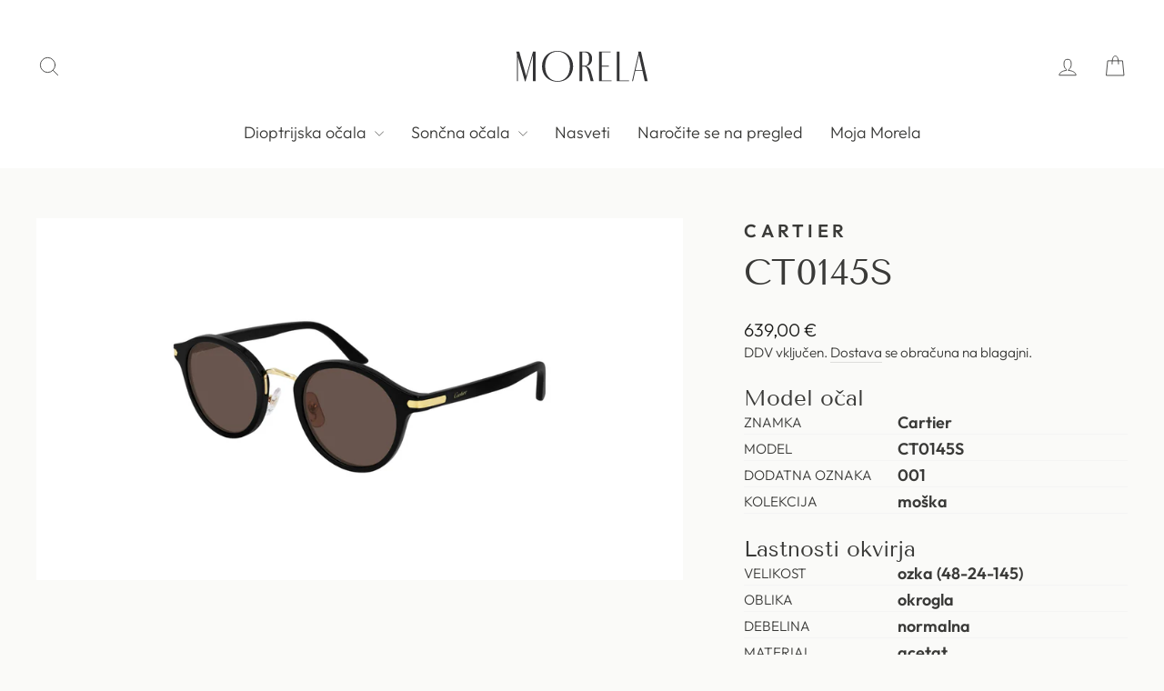

--- FILE ---
content_type: text/html; charset=utf-8
request_url: https://shopmorela.si/products/soncna-ocala-cartier-ct0145s-okrogla-acetat-crna-zlata-843023137311
body_size: 23109
content:
<!doctype html>
<html class="no-js" lang="sl-SI" dir="ltr">
<head>
  <meta charset="utf-8">
  <meta http-equiv="X-UA-Compatible" content="IE=edge,chrome=1">
  <meta name="viewport" content="width=device-width, user-scalable=no">
  <meta name="theme-color" content="#dfb0ac">
  <link rel="canonical" href="https://shopmorela.si/products/soncna-ocala-cartier-ct0145s-okrogla-acetat-crna-zlata-843023137311">
  <link rel="preconnect" href="https://cdn.shopify.com" crossorigin>
  <link rel="preconnect" href="https://fonts.shopifycdn.com" crossorigin>
  <link rel="dns-prefetch" href="https://productreviews.shopifycdn.com">
  <link rel="dns-prefetch" href="https://ajax.googleapis.com">
  <link rel="dns-prefetch" href="https://maps.googleapis.com">
  <link rel="dns-prefetch" href="https://maps.gstatic.com"><title>Cartier CT0145S| Optika Morela - shopmorela.si
&ndash; Spletna Optika Morela 
</title>
<meta name="description" content="Model očal ZnamkaCartier ModelCT0145S Dodatna oznaka001 Kolekcijamoška Lastnosti okvirja Velikostozka (48-24-145) Oblikaokrogla Debelinanormalna Materialacetat Barvačrna, zlata Obdelavasijaj Lastnosti stekel Barvarjava, običajna PolarizacijaNe FotokromatskaNe"><meta property="og:site_name" content="Spletna Optika Morela ">
  <meta property="og:url" content="https://shopmorela.si/products/soncna-ocala-cartier-ct0145s-okrogla-acetat-crna-zlata-843023137311">
  <meta property="og:title" content="CT0145S">
  <meta property="og:type" content="product">
  <meta property="og:description" content="Model očal ZnamkaCartier ModelCT0145S Dodatna oznaka001 Kolekcijamoška Lastnosti okvirja Velikostozka (48-24-145) Oblikaokrogla Debelinanormalna Materialacetat Barvačrna, zlata Obdelavasijaj Lastnosti stekel Barvarjava, običajna PolarizacijaNe FotokromatskaNe"><meta property="og:image" content="http://shopmorela.si/cdn/shop/products/CT0145S-001-cat-xxl.jpg?v=1678803229">
    <meta property="og:image:secure_url" content="https://shopmorela.si/cdn/shop/products/CT0145S-001-cat-xxl.jpg?v=1678803229">
    <meta property="og:image:width" content="1200">
    <meta property="og:image:height" content="672"><meta name="twitter:site" content="@">
  <meta name="twitter:card" content="summary_large_image">
  <meta name="twitter:title" content="CT0145S">
  <meta name="twitter:description" content="Model očal ZnamkaCartier ModelCT0145S Dodatna oznaka001 Kolekcijamoška Lastnosti okvirja Velikostozka (48-24-145) Oblikaokrogla Debelinanormalna Materialacetat Barvačrna, zlata Obdelavasijaj Lastnosti stekel Barvarjava, običajna PolarizacijaNe FotokromatskaNe">
<style data-shopify>@font-face {
  font-family: "Tenor Sans";
  font-weight: 400;
  font-style: normal;
  font-display: swap;
  src: url("//shopmorela.si/cdn/fonts/tenor_sans/tenorsans_n4.966071a72c28462a9256039d3e3dc5b0cf314f65.woff2") format("woff2"),
       url("//shopmorela.si/cdn/fonts/tenor_sans/tenorsans_n4.2282841d948f9649ba5c3cad6ea46df268141820.woff") format("woff");
}

  @font-face {
  font-family: Outfit;
  font-weight: 300;
  font-style: normal;
  font-display: swap;
  src: url("//shopmorela.si/cdn/fonts/outfit/outfit_n3.8c97ae4c4fac7c2ea467a6dc784857f4de7e0e37.woff2") format("woff2"),
       url("//shopmorela.si/cdn/fonts/outfit/outfit_n3.b50a189ccde91f9bceee88f207c18c09f0b62a7b.woff") format("woff");
}


  @font-face {
  font-family: Outfit;
  font-weight: 600;
  font-style: normal;
  font-display: swap;
  src: url("//shopmorela.si/cdn/fonts/outfit/outfit_n6.dfcbaa80187851df2e8384061616a8eaa1702fdc.woff2") format("woff2"),
       url("//shopmorela.si/cdn/fonts/outfit/outfit_n6.88384e9fc3e36038624caccb938f24ea8008a91d.woff") format("woff");
}

  
  
</style><link href="//shopmorela.si/cdn/shop/t/6/assets/theme.css?v=70906131594859655641719478101" rel="stylesheet" type="text/css" media="all" />
<style data-shopify>:root {
    --typeHeaderPrimary: "Tenor Sans";
    --typeHeaderFallback: sans-serif;
    --typeHeaderSize: 60px;
    --typeHeaderWeight: 400;
    --typeHeaderLineHeight: 1.2;
    --typeHeaderSpacing: 0.0em;

    --typeBasePrimary:Outfit;
    --typeBaseFallback:sans-serif;
    --typeBaseSize: 18px;
    --typeBaseWeight: 300;
    --typeBaseSpacing: 0.0em;
    --typeBaseLineHeight: 1.4;
    --typeBaselineHeightMinus01: 1.3;

    --typeCollectionTitle: 20px;

    --iconWeight: 2px;
    --iconLinecaps: round;

    
        --buttonRadius: 3px;
    

    --colorGridOverlayOpacity: 0.2;
    }

    .placeholder-content {
    background-image: linear-gradient(100deg, #ffffff 40%, #f7f7f7 63%, #ffffff 79%);
    }</style><script src="//shopmorela.si/cdn/shop/t/6/assets/mirror.js?v=179216186726867311771717517532" type="text/javascript"></script>

  <script>
    document.documentElement.className = document.documentElement.className.replace('no-js', 'js');

    window.theme = window.theme || {};
    theme.routes = {
      home: "/",
      cart: "/cart.js",
      cartPage: "/cart",
      cartAdd: "/cart/add.js",
      cartChange: "/cart/change.js",
      search: "/search",
      predictiveSearch: "/search/suggest"
    };
    theme.strings = {
      soldOut: "Razprodano",
      unavailable: "Ni na voljo",
      inStockLabel: "Na zalogi",
      oneStockLabel: "Nizka zaloga, samo še [count] izdelek",
      otherStockLabel: "Nizka zaloga, samo še [count] izdelekov",
      willNotShipUntil: "Pripravljeno na pošiljanje [date]",
      willBeInStockAfter: "Ponovno na zalogi [date]",
      waitingForStock: "Nezipolnjeno naročilo, kmalu pripravljeno za pošiljanje",
      savePrice: "-[saved_amount]",
      cartEmpty: "Vaša košarica je trenutno prazna",
      cartTermsConfirmation: "Za zaključek nakupa se morate strinjati s splošnimi pogoji",
      searchCollections: "Kolekcije",
      searchPages: "Strani",
      searchArticles: "Članki",
      productFrom: "od ",
      maxQuantity: "V košarici imate lahko največ [quantity] [title]"
    };
    theme.settings = {
      cartType: "drawer",
      isCustomerTemplate: false,
      moneyFormat: "{{amount_with_comma_separator}} \u003cspan class=money\u003e€\u003c\/span\u003e",
      saveType: "percent",
      productImageSize: "square",
      productImageCover: false,
      predictiveSearch: true,
      predictiveSearchType: null,
      predictiveSearchVendor: false,
      predictiveSearchPrice: false,
      quickView: false,
      themeName: 'Impulse',
      themeVersion: "7.4.1"
    };
  </script>
  <!-- Google Tag Manager -->
  <script>(function(w,d,s,l,i){w[l]=w[l]||[];w[l].push({'gtm.start':
	new Date().getTime(),event:'gtm.js'});var f=d.getElementsByTagName(s)[0],
	j=d.createElement(s),dl=l!='dataLayer'?'&l='+l:'';j.async=true;j.src=
	'https://www.googletagmanager.com/gtm.js?id='+i+dl;f.parentNode.insertBefore(j,f);
	})(window,document,'script','dataLayer','GTM-5MT3SZB');</script>
  <!-- End Google Tag Manager -->  
  <script>window.performance && window.performance.mark && window.performance.mark('shopify.content_for_header.start');</script><meta name="google-site-verification" content="2lFfUVpaMiOJ7QWwWjHYFH_4NCwpL5KqhB6ky9UFl4o">
<meta name="facebook-domain-verification" content="bz40z86ux0929d3aqyf0c5pds6o1m0">
<meta id="shopify-digital-wallet" name="shopify-digital-wallet" content="/37669535788/digital_wallets/dialog">
<meta name="shopify-checkout-api-token" content="d755fe3277eed5089c1427ea71f159ad">
<meta id="in-context-paypal-metadata" data-shop-id="37669535788" data-venmo-supported="false" data-environment="production" data-locale="en_US" data-paypal-v4="true" data-currency="EUR">
<link rel="alternate" type="application/json+oembed" href="https://shopmorela.si/products/soncna-ocala-cartier-ct0145s-okrogla-acetat-crna-zlata-843023137311.oembed">
<script async="async" src="/checkouts/internal/preloads.js?locale=sl-SI"></script>
<script id="shopify-features" type="application/json">{"accessToken":"d755fe3277eed5089c1427ea71f159ad","betas":["rich-media-storefront-analytics"],"domain":"shopmorela.si","predictiveSearch":true,"shopId":37669535788,"locale":"sl"}</script>
<script>var Shopify = Shopify || {};
Shopify.shop = "morela2.myshopify.com";
Shopify.locale = "sl-SI";
Shopify.currency = {"active":"EUR","rate":"1.0"};
Shopify.country = "SI";
Shopify.theme = {"name":"Impulse","id":161161642317,"schema_name":"Impulse","schema_version":"7.4.1","theme_store_id":857,"role":"main"};
Shopify.theme.handle = "null";
Shopify.theme.style = {"id":null,"handle":null};
Shopify.cdnHost = "shopmorela.si/cdn";
Shopify.routes = Shopify.routes || {};
Shopify.routes.root = "/";</script>
<script type="module">!function(o){(o.Shopify=o.Shopify||{}).modules=!0}(window);</script>
<script>!function(o){function n(){var o=[];function n(){o.push(Array.prototype.slice.apply(arguments))}return n.q=o,n}var t=o.Shopify=o.Shopify||{};t.loadFeatures=n(),t.autoloadFeatures=n()}(window);</script>
<script id="shop-js-analytics" type="application/json">{"pageType":"product"}</script>
<script defer="defer" async type="module" src="//shopmorela.si/cdn/shopifycloud/shop-js/modules/v2/client.init-shop-cart-sync_BS3wZkRX.sl-SI.esm.js"></script>
<script defer="defer" async type="module" src="//shopmorela.si/cdn/shopifycloud/shop-js/modules/v2/chunk.common_Boy8H2Fr.esm.js"></script>
<script type="module">
  await import("//shopmorela.si/cdn/shopifycloud/shop-js/modules/v2/client.init-shop-cart-sync_BS3wZkRX.sl-SI.esm.js");
await import("//shopmorela.si/cdn/shopifycloud/shop-js/modules/v2/chunk.common_Boy8H2Fr.esm.js");

  window.Shopify.SignInWithShop?.initShopCartSync?.({"fedCMEnabled":true,"windoidEnabled":true});

</script>
<script>(function() {
  var isLoaded = false;
  function asyncLoad() {
    if (isLoaded) return;
    isLoaded = true;
    var urls = ["https:\/\/chimpstatic.com\/mcjs-connected\/js\/users\/97948e946cf319801542e04ca\/f4fb12f1765178555bc2e6d9d.js?shop=morela2.myshopify.com","https:\/\/moreladev.azurewebsites.net\/public\/scripts\/stock.js?shop=morela2.myshopify.com"];
    for (var i = 0; i < urls.length; i++) {
      var s = document.createElement('script');
      s.type = 'text/javascript';
      s.async = true;
      s.src = urls[i];
      var x = document.getElementsByTagName('script')[0];
      x.parentNode.insertBefore(s, x);
    }
  };
  if(window.attachEvent) {
    window.attachEvent('onload', asyncLoad);
  } else {
    window.addEventListener('load', asyncLoad, false);
  }
})();</script>
<script id="__st">var __st={"a":37669535788,"offset":3600,"reqid":"29c0e28b-27ba-49fe-a3c5-2f063786e21d-1768842264","pageurl":"shopmorela.si\/products\/soncna-ocala-cartier-ct0145s-okrogla-acetat-crna-zlata-843023137311","u":"bc45c206cb9a","p":"product","rtyp":"product","rid":8343349231949};</script>
<script>window.ShopifyPaypalV4VisibilityTracking = true;</script>
<script id="captcha-bootstrap">!function(){'use strict';const t='contact',e='account',n='new_comment',o=[[t,t],['blogs',n],['comments',n],[t,'customer']],c=[[e,'customer_login'],[e,'guest_login'],[e,'recover_customer_password'],[e,'create_customer']],r=t=>t.map((([t,e])=>`form[action*='/${t}']:not([data-nocaptcha='true']) input[name='form_type'][value='${e}']`)).join(','),a=t=>()=>t?[...document.querySelectorAll(t)].map((t=>t.form)):[];function s(){const t=[...o],e=r(t);return a(e)}const i='password',u='form_key',d=['recaptcha-v3-token','g-recaptcha-response','h-captcha-response',i],f=()=>{try{return window.sessionStorage}catch{return}},m='__shopify_v',_=t=>t.elements[u];function p(t,e,n=!1){try{const o=window.sessionStorage,c=JSON.parse(o.getItem(e)),{data:r}=function(t){const{data:e,action:n}=t;return t[m]||n?{data:e,action:n}:{data:t,action:n}}(c);for(const[e,n]of Object.entries(r))t.elements[e]&&(t.elements[e].value=n);n&&o.removeItem(e)}catch(o){console.error('form repopulation failed',{error:o})}}const l='form_type',E='cptcha';function T(t){t.dataset[E]=!0}const w=window,h=w.document,L='Shopify',v='ce_forms',y='captcha';let A=!1;((t,e)=>{const n=(g='f06e6c50-85a8-45c8-87d0-21a2b65856fe',I='https://cdn.shopify.com/shopifycloud/storefront-forms-hcaptcha/ce_storefront_forms_captcha_hcaptcha.v1.5.2.iife.js',D={infoText:'Zaščiteno s hCaptcha',privacyText:'Zasebnost',termsText:'Pogoji'},(t,e,n)=>{const o=w[L][v],c=o.bindForm;if(c)return c(t,g,e,D).then(n);var r;o.q.push([[t,g,e,D],n]),r=I,A||(h.body.append(Object.assign(h.createElement('script'),{id:'captcha-provider',async:!0,src:r})),A=!0)});var g,I,D;w[L]=w[L]||{},w[L][v]=w[L][v]||{},w[L][v].q=[],w[L][y]=w[L][y]||{},w[L][y].protect=function(t,e){n(t,void 0,e),T(t)},Object.freeze(w[L][y]),function(t,e,n,w,h,L){const[v,y,A,g]=function(t,e,n){const i=e?o:[],u=t?c:[],d=[...i,...u],f=r(d),m=r(i),_=r(d.filter((([t,e])=>n.includes(e))));return[a(f),a(m),a(_),s()]}(w,h,L),I=t=>{const e=t.target;return e instanceof HTMLFormElement?e:e&&e.form},D=t=>v().includes(t);t.addEventListener('submit',(t=>{const e=I(t);if(!e)return;const n=D(e)&&!e.dataset.hcaptchaBound&&!e.dataset.recaptchaBound,o=_(e),c=g().includes(e)&&(!o||!o.value);(n||c)&&t.preventDefault(),c&&!n&&(function(t){try{if(!f())return;!function(t){const e=f();if(!e)return;const n=_(t);if(!n)return;const o=n.value;o&&e.removeItem(o)}(t);const e=Array.from(Array(32),(()=>Math.random().toString(36)[2])).join('');!function(t,e){_(t)||t.append(Object.assign(document.createElement('input'),{type:'hidden',name:u})),t.elements[u].value=e}(t,e),function(t,e){const n=f();if(!n)return;const o=[...t.querySelectorAll(`input[type='${i}']`)].map((({name:t})=>t)),c=[...d,...o],r={};for(const[a,s]of new FormData(t).entries())c.includes(a)||(r[a]=s);n.setItem(e,JSON.stringify({[m]:1,action:t.action,data:r}))}(t,e)}catch(e){console.error('failed to persist form',e)}}(e),e.submit())}));const S=(t,e)=>{t&&!t.dataset[E]&&(n(t,e.some((e=>e===t))),T(t))};for(const o of['focusin','change'])t.addEventListener(o,(t=>{const e=I(t);D(e)&&S(e,y())}));const B=e.get('form_key'),M=e.get(l),P=B&&M;t.addEventListener('DOMContentLoaded',(()=>{const t=y();if(P)for(const e of t)e.elements[l].value===M&&p(e,B);[...new Set([...A(),...v().filter((t=>'true'===t.dataset.shopifyCaptcha))])].forEach((e=>S(e,t)))}))}(h,new URLSearchParams(w.location.search),n,t,e,['guest_login'])})(!0,!0)}();</script>
<script integrity="sha256-4kQ18oKyAcykRKYeNunJcIwy7WH5gtpwJnB7kiuLZ1E=" data-source-attribution="shopify.loadfeatures" defer="defer" src="//shopmorela.si/cdn/shopifycloud/storefront/assets/storefront/load_feature-a0a9edcb.js" crossorigin="anonymous"></script>
<script data-source-attribution="shopify.dynamic_checkout.dynamic.init">var Shopify=Shopify||{};Shopify.PaymentButton=Shopify.PaymentButton||{isStorefrontPortableWallets:!0,init:function(){window.Shopify.PaymentButton.init=function(){};var t=document.createElement("script");t.src="https://shopmorela.si/cdn/shopifycloud/portable-wallets/latest/portable-wallets.sl.js",t.type="module",document.head.appendChild(t)}};
</script>
<script data-source-attribution="shopify.dynamic_checkout.buyer_consent">
  function portableWalletsHideBuyerConsent(e){var t=document.getElementById("shopify-buyer-consent"),n=document.getElementById("shopify-subscription-policy-button");t&&n&&(t.classList.add("hidden"),t.setAttribute("aria-hidden","true"),n.removeEventListener("click",e))}function portableWalletsShowBuyerConsent(e){var t=document.getElementById("shopify-buyer-consent"),n=document.getElementById("shopify-subscription-policy-button");t&&n&&(t.classList.remove("hidden"),t.removeAttribute("aria-hidden"),n.addEventListener("click",e))}window.Shopify?.PaymentButton&&(window.Shopify.PaymentButton.hideBuyerConsent=portableWalletsHideBuyerConsent,window.Shopify.PaymentButton.showBuyerConsent=portableWalletsShowBuyerConsent);
</script>
<script data-source-attribution="shopify.dynamic_checkout.cart.bootstrap">document.addEventListener("DOMContentLoaded",(function(){function t(){return document.querySelector("shopify-accelerated-checkout-cart, shopify-accelerated-checkout")}if(t())Shopify.PaymentButton.init();else{new MutationObserver((function(e,n){t()&&(Shopify.PaymentButton.init(),n.disconnect())})).observe(document.body,{childList:!0,subtree:!0})}}));
</script>
<script id='scb4127' type='text/javascript' async='' src='https://shopmorela.si/cdn/shopifycloud/privacy-banner/storefront-banner.js'></script><link id="shopify-accelerated-checkout-styles" rel="stylesheet" media="screen" href="https://shopmorela.si/cdn/shopifycloud/portable-wallets/latest/accelerated-checkout-backwards-compat.css" crossorigin="anonymous">
<style id="shopify-accelerated-checkout-cart">
        #shopify-buyer-consent {
  margin-top: 1em;
  display: inline-block;
  width: 100%;
}

#shopify-buyer-consent.hidden {
  display: none;
}

#shopify-subscription-policy-button {
  background: none;
  border: none;
  padding: 0;
  text-decoration: underline;
  font-size: inherit;
  cursor: pointer;
}

#shopify-subscription-policy-button::before {
  box-shadow: none;
}

      </style>

<script>window.performance && window.performance.mark && window.performance.mark('shopify.content_for_header.end');</script>

  <script src="//shopmorela.si/cdn/shop/t/6/assets/vendor-scripts-v11.js" defer="defer"></script><script src="//shopmorela.si/cdn/shop/t/6/assets/theme.js?v=136904160527539270741715674550" defer="defer"></script>
<link href="https://monorail-edge.shopifysvc.com" rel="dns-prefetch">
<script>(function(){if ("sendBeacon" in navigator && "performance" in window) {try {var session_token_from_headers = performance.getEntriesByType('navigation')[0].serverTiming.find(x => x.name == '_s').description;} catch {var session_token_from_headers = undefined;}var session_cookie_matches = document.cookie.match(/_shopify_s=([^;]*)/);var session_token_from_cookie = session_cookie_matches && session_cookie_matches.length === 2 ? session_cookie_matches[1] : "";var session_token = session_token_from_headers || session_token_from_cookie || "";function handle_abandonment_event(e) {var entries = performance.getEntries().filter(function(entry) {return /monorail-edge.shopifysvc.com/.test(entry.name);});if (!window.abandonment_tracked && entries.length === 0) {window.abandonment_tracked = true;var currentMs = Date.now();var navigation_start = performance.timing.navigationStart;var payload = {shop_id: 37669535788,url: window.location.href,navigation_start,duration: currentMs - navigation_start,session_token,page_type: "product"};window.navigator.sendBeacon("https://monorail-edge.shopifysvc.com/v1/produce", JSON.stringify({schema_id: "online_store_buyer_site_abandonment/1.1",payload: payload,metadata: {event_created_at_ms: currentMs,event_sent_at_ms: currentMs}}));}}window.addEventListener('pagehide', handle_abandonment_event);}}());</script>
<script id="web-pixels-manager-setup">(function e(e,d,r,n,o){if(void 0===o&&(o={}),!Boolean(null===(a=null===(i=window.Shopify)||void 0===i?void 0:i.analytics)||void 0===a?void 0:a.replayQueue)){var i,a;window.Shopify=window.Shopify||{};var t=window.Shopify;t.analytics=t.analytics||{};var s=t.analytics;s.replayQueue=[],s.publish=function(e,d,r){return s.replayQueue.push([e,d,r]),!0};try{self.performance.mark("wpm:start")}catch(e){}var l=function(){var e={modern:/Edge?\/(1{2}[4-9]|1[2-9]\d|[2-9]\d{2}|\d{4,})\.\d+(\.\d+|)|Firefox\/(1{2}[4-9]|1[2-9]\d|[2-9]\d{2}|\d{4,})\.\d+(\.\d+|)|Chrom(ium|e)\/(9{2}|\d{3,})\.\d+(\.\d+|)|(Maci|X1{2}).+ Version\/(15\.\d+|(1[6-9]|[2-9]\d|\d{3,})\.\d+)([,.]\d+|)( \(\w+\)|)( Mobile\/\w+|) Safari\/|Chrome.+OPR\/(9{2}|\d{3,})\.\d+\.\d+|(CPU[ +]OS|iPhone[ +]OS|CPU[ +]iPhone|CPU IPhone OS|CPU iPad OS)[ +]+(15[._]\d+|(1[6-9]|[2-9]\d|\d{3,})[._]\d+)([._]\d+|)|Android:?[ /-](13[3-9]|1[4-9]\d|[2-9]\d{2}|\d{4,})(\.\d+|)(\.\d+|)|Android.+Firefox\/(13[5-9]|1[4-9]\d|[2-9]\d{2}|\d{4,})\.\d+(\.\d+|)|Android.+Chrom(ium|e)\/(13[3-9]|1[4-9]\d|[2-9]\d{2}|\d{4,})\.\d+(\.\d+|)|SamsungBrowser\/([2-9]\d|\d{3,})\.\d+/,legacy:/Edge?\/(1[6-9]|[2-9]\d|\d{3,})\.\d+(\.\d+|)|Firefox\/(5[4-9]|[6-9]\d|\d{3,})\.\d+(\.\d+|)|Chrom(ium|e)\/(5[1-9]|[6-9]\d|\d{3,})\.\d+(\.\d+|)([\d.]+$|.*Safari\/(?![\d.]+ Edge\/[\d.]+$))|(Maci|X1{2}).+ Version\/(10\.\d+|(1[1-9]|[2-9]\d|\d{3,})\.\d+)([,.]\d+|)( \(\w+\)|)( Mobile\/\w+|) Safari\/|Chrome.+OPR\/(3[89]|[4-9]\d|\d{3,})\.\d+\.\d+|(CPU[ +]OS|iPhone[ +]OS|CPU[ +]iPhone|CPU IPhone OS|CPU iPad OS)[ +]+(10[._]\d+|(1[1-9]|[2-9]\d|\d{3,})[._]\d+)([._]\d+|)|Android:?[ /-](13[3-9]|1[4-9]\d|[2-9]\d{2}|\d{4,})(\.\d+|)(\.\d+|)|Mobile Safari.+OPR\/([89]\d|\d{3,})\.\d+\.\d+|Android.+Firefox\/(13[5-9]|1[4-9]\d|[2-9]\d{2}|\d{4,})\.\d+(\.\d+|)|Android.+Chrom(ium|e)\/(13[3-9]|1[4-9]\d|[2-9]\d{2}|\d{4,})\.\d+(\.\d+|)|Android.+(UC? ?Browser|UCWEB|U3)[ /]?(15\.([5-9]|\d{2,})|(1[6-9]|[2-9]\d|\d{3,})\.\d+)\.\d+|SamsungBrowser\/(5\.\d+|([6-9]|\d{2,})\.\d+)|Android.+MQ{2}Browser\/(14(\.(9|\d{2,})|)|(1[5-9]|[2-9]\d|\d{3,})(\.\d+|))(\.\d+|)|K[Aa][Ii]OS\/(3\.\d+|([4-9]|\d{2,})\.\d+)(\.\d+|)/},d=e.modern,r=e.legacy,n=navigator.userAgent;return n.match(d)?"modern":n.match(r)?"legacy":"unknown"}(),u="modern"===l?"modern":"legacy",c=(null!=n?n:{modern:"",legacy:""})[u],f=function(e){return[e.baseUrl,"/wpm","/b",e.hashVersion,"modern"===e.buildTarget?"m":"l",".js"].join("")}({baseUrl:d,hashVersion:r,buildTarget:u}),m=function(e){var d=e.version,r=e.bundleTarget,n=e.surface,o=e.pageUrl,i=e.monorailEndpoint;return{emit:function(e){var a=e.status,t=e.errorMsg,s=(new Date).getTime(),l=JSON.stringify({metadata:{event_sent_at_ms:s},events:[{schema_id:"web_pixels_manager_load/3.1",payload:{version:d,bundle_target:r,page_url:o,status:a,surface:n,error_msg:t},metadata:{event_created_at_ms:s}}]});if(!i)return console&&console.warn&&console.warn("[Web Pixels Manager] No Monorail endpoint provided, skipping logging."),!1;try{return self.navigator.sendBeacon.bind(self.navigator)(i,l)}catch(e){}var u=new XMLHttpRequest;try{return u.open("POST",i,!0),u.setRequestHeader("Content-Type","text/plain"),u.send(l),!0}catch(e){return console&&console.warn&&console.warn("[Web Pixels Manager] Got an unhandled error while logging to Monorail."),!1}}}}({version:r,bundleTarget:l,surface:e.surface,pageUrl:self.location.href,monorailEndpoint:e.monorailEndpoint});try{o.browserTarget=l,function(e){var d=e.src,r=e.async,n=void 0===r||r,o=e.onload,i=e.onerror,a=e.sri,t=e.scriptDataAttributes,s=void 0===t?{}:t,l=document.createElement("script"),u=document.querySelector("head"),c=document.querySelector("body");if(l.async=n,l.src=d,a&&(l.integrity=a,l.crossOrigin="anonymous"),s)for(var f in s)if(Object.prototype.hasOwnProperty.call(s,f))try{l.dataset[f]=s[f]}catch(e){}if(o&&l.addEventListener("load",o),i&&l.addEventListener("error",i),u)u.appendChild(l);else{if(!c)throw new Error("Did not find a head or body element to append the script");c.appendChild(l)}}({src:f,async:!0,onload:function(){if(!function(){var e,d;return Boolean(null===(d=null===(e=window.Shopify)||void 0===e?void 0:e.analytics)||void 0===d?void 0:d.initialized)}()){var d=window.webPixelsManager.init(e)||void 0;if(d){var r=window.Shopify.analytics;r.replayQueue.forEach((function(e){var r=e[0],n=e[1],o=e[2];d.publishCustomEvent(r,n,o)})),r.replayQueue=[],r.publish=d.publishCustomEvent,r.visitor=d.visitor,r.initialized=!0}}},onerror:function(){return m.emit({status:"failed",errorMsg:"".concat(f," has failed to load")})},sri:function(e){var d=/^sha384-[A-Za-z0-9+/=]+$/;return"string"==typeof e&&d.test(e)}(c)?c:"",scriptDataAttributes:o}),m.emit({status:"loading"})}catch(e){m.emit({status:"failed",errorMsg:(null==e?void 0:e.message)||"Unknown error"})}}})({shopId: 37669535788,storefrontBaseUrl: "https://shopmorela.si",extensionsBaseUrl: "https://extensions.shopifycdn.com/cdn/shopifycloud/web-pixels-manager",monorailEndpoint: "https://monorail-edge.shopifysvc.com/unstable/produce_batch",surface: "storefront-renderer",enabledBetaFlags: ["2dca8a86"],webPixelsConfigList: [{"id":"1018593613","configuration":"{\"config\":\"{\\\"pixel_id\\\":\\\"G-8638JFMRZX\\\",\\\"target_country\\\":\\\"IT\\\",\\\"gtag_events\\\":[{\\\"type\\\":\\\"search\\\",\\\"action_label\\\":[\\\"G-8638JFMRZX\\\",\\\"AW-992111498\\\/CO36CKW_0NABEIrXidkD\\\"]},{\\\"type\\\":\\\"begin_checkout\\\",\\\"action_label\\\":[\\\"G-8638JFMRZX\\\",\\\"AW-992111498\\\/9koFCKK_0NABEIrXidkD\\\"]},{\\\"type\\\":\\\"view_item\\\",\\\"action_label\\\":[\\\"G-8638JFMRZX\\\",\\\"AW-992111498\\\/0xyvCJy_0NABEIrXidkD\\\",\\\"MC-3VNWED51HZ\\\"]},{\\\"type\\\":\\\"purchase\\\",\\\"action_label\\\":[\\\"G-8638JFMRZX\\\",\\\"AW-992111498\\\/3W0vCJm_0NABEIrXidkD\\\",\\\"MC-3VNWED51HZ\\\"]},{\\\"type\\\":\\\"page_view\\\",\\\"action_label\\\":[\\\"G-8638JFMRZX\\\",\\\"AW-992111498\\\/KD7BCJa_0NABEIrXidkD\\\",\\\"MC-3VNWED51HZ\\\"]},{\\\"type\\\":\\\"add_payment_info\\\",\\\"action_label\\\":[\\\"G-8638JFMRZX\\\",\\\"AW-992111498\\\/P4UICKi_0NABEIrXidkD\\\"]},{\\\"type\\\":\\\"add_to_cart\\\",\\\"action_label\\\":[\\\"G-8638JFMRZX\\\",\\\"AW-992111498\\\/w7Y0CJ-_0NABEIrXidkD\\\"]}],\\\"enable_monitoring_mode\\\":false}\"}","eventPayloadVersion":"v1","runtimeContext":"OPEN","scriptVersion":"b2a88bafab3e21179ed38636efcd8a93","type":"APP","apiClientId":1780363,"privacyPurposes":[],"dataSharingAdjustments":{"protectedCustomerApprovalScopes":["read_customer_address","read_customer_email","read_customer_name","read_customer_personal_data","read_customer_phone"]}},{"id":"444629325","configuration":"{\"pixel_id\":\"568370280708706\",\"pixel_type\":\"facebook_pixel\",\"metaapp_system_user_token\":\"-\"}","eventPayloadVersion":"v1","runtimeContext":"OPEN","scriptVersion":"ca16bc87fe92b6042fbaa3acc2fbdaa6","type":"APP","apiClientId":2329312,"privacyPurposes":["ANALYTICS","MARKETING","SALE_OF_DATA"],"dataSharingAdjustments":{"protectedCustomerApprovalScopes":["read_customer_address","read_customer_email","read_customer_name","read_customer_personal_data","read_customer_phone"]}},{"id":"shopify-app-pixel","configuration":"{}","eventPayloadVersion":"v1","runtimeContext":"STRICT","scriptVersion":"0450","apiClientId":"shopify-pixel","type":"APP","privacyPurposes":["ANALYTICS","MARKETING"]},{"id":"shopify-custom-pixel","eventPayloadVersion":"v1","runtimeContext":"LAX","scriptVersion":"0450","apiClientId":"shopify-pixel","type":"CUSTOM","privacyPurposes":["ANALYTICS","MARKETING"]}],isMerchantRequest: false,initData: {"shop":{"name":"Spletna Optika Morela ","paymentSettings":{"currencyCode":"EUR"},"myshopifyDomain":"morela2.myshopify.com","countryCode":"SI","storefrontUrl":"https:\/\/shopmorela.si"},"customer":null,"cart":null,"checkout":null,"productVariants":[{"price":{"amount":639.0,"currencyCode":"EUR"},"product":{"title":"CT0145S","vendor":"Cartier","id":"8343349231949","untranslatedTitle":"CT0145S","url":"\/products\/soncna-ocala-cartier-ct0145s-okrogla-acetat-crna-zlata-843023137311","type":"sončna očala"},"id":"46977989411149","image":{"src":"\/\/shopmorela.si\/cdn\/shop\/products\/CT0145S-001-cat-xxl.jpg?v=1678803229"},"sku":"E843023137311","title":"črna \/ ozka","untranslatedTitle":"črna \/ ozka"}],"purchasingCompany":null},},"https://shopmorela.si/cdn","fcfee988w5aeb613cpc8e4bc33m6693e112",{"modern":"","legacy":""},{"shopId":"37669535788","storefrontBaseUrl":"https:\/\/shopmorela.si","extensionBaseUrl":"https:\/\/extensions.shopifycdn.com\/cdn\/shopifycloud\/web-pixels-manager","surface":"storefront-renderer","enabledBetaFlags":"[\"2dca8a86\"]","isMerchantRequest":"false","hashVersion":"fcfee988w5aeb613cpc8e4bc33m6693e112","publish":"custom","events":"[[\"page_viewed\",{}],[\"product_viewed\",{\"productVariant\":{\"price\":{\"amount\":639.0,\"currencyCode\":\"EUR\"},\"product\":{\"title\":\"CT0145S\",\"vendor\":\"Cartier\",\"id\":\"8343349231949\",\"untranslatedTitle\":\"CT0145S\",\"url\":\"\/products\/soncna-ocala-cartier-ct0145s-okrogla-acetat-crna-zlata-843023137311\",\"type\":\"sončna očala\"},\"id\":\"46977989411149\",\"image\":{\"src\":\"\/\/shopmorela.si\/cdn\/shop\/products\/CT0145S-001-cat-xxl.jpg?v=1678803229\"},\"sku\":\"E843023137311\",\"title\":\"črna \/ ozka\",\"untranslatedTitle\":\"črna \/ ozka\"}}]]"});</script><script>
  window.ShopifyAnalytics = window.ShopifyAnalytics || {};
  window.ShopifyAnalytics.meta = window.ShopifyAnalytics.meta || {};
  window.ShopifyAnalytics.meta.currency = 'EUR';
  var meta = {"product":{"id":8343349231949,"gid":"gid:\/\/shopify\/Product\/8343349231949","vendor":"Cartier","type":"sončna očala","handle":"soncna-ocala-cartier-ct0145s-okrogla-acetat-crna-zlata-843023137311","variants":[{"id":46977989411149,"price":63900,"name":"CT0145S - črna \/ ozka","public_title":"črna \/ ozka","sku":"E843023137311"}],"remote":false},"page":{"pageType":"product","resourceType":"product","resourceId":8343349231949,"requestId":"29c0e28b-27ba-49fe-a3c5-2f063786e21d-1768842264"}};
  for (var attr in meta) {
    window.ShopifyAnalytics.meta[attr] = meta[attr];
  }
</script>
<script class="analytics">
  (function () {
    var customDocumentWrite = function(content) {
      var jquery = null;

      if (window.jQuery) {
        jquery = window.jQuery;
      } else if (window.Checkout && window.Checkout.$) {
        jquery = window.Checkout.$;
      }

      if (jquery) {
        jquery('body').append(content);
      }
    };

    var hasLoggedConversion = function(token) {
      if (token) {
        return document.cookie.indexOf('loggedConversion=' + token) !== -1;
      }
      return false;
    }

    var setCookieIfConversion = function(token) {
      if (token) {
        var twoMonthsFromNow = new Date(Date.now());
        twoMonthsFromNow.setMonth(twoMonthsFromNow.getMonth() + 2);

        document.cookie = 'loggedConversion=' + token + '; expires=' + twoMonthsFromNow;
      }
    }

    var trekkie = window.ShopifyAnalytics.lib = window.trekkie = window.trekkie || [];
    if (trekkie.integrations) {
      return;
    }
    trekkie.methods = [
      'identify',
      'page',
      'ready',
      'track',
      'trackForm',
      'trackLink'
    ];
    trekkie.factory = function(method) {
      return function() {
        var args = Array.prototype.slice.call(arguments);
        args.unshift(method);
        trekkie.push(args);
        return trekkie;
      };
    };
    for (var i = 0; i < trekkie.methods.length; i++) {
      var key = trekkie.methods[i];
      trekkie[key] = trekkie.factory(key);
    }
    trekkie.load = function(config) {
      trekkie.config = config || {};
      trekkie.config.initialDocumentCookie = document.cookie;
      var first = document.getElementsByTagName('script')[0];
      var script = document.createElement('script');
      script.type = 'text/javascript';
      script.onerror = function(e) {
        var scriptFallback = document.createElement('script');
        scriptFallback.type = 'text/javascript';
        scriptFallback.onerror = function(error) {
                var Monorail = {
      produce: function produce(monorailDomain, schemaId, payload) {
        var currentMs = new Date().getTime();
        var event = {
          schema_id: schemaId,
          payload: payload,
          metadata: {
            event_created_at_ms: currentMs,
            event_sent_at_ms: currentMs
          }
        };
        return Monorail.sendRequest("https://" + monorailDomain + "/v1/produce", JSON.stringify(event));
      },
      sendRequest: function sendRequest(endpointUrl, payload) {
        // Try the sendBeacon API
        if (window && window.navigator && typeof window.navigator.sendBeacon === 'function' && typeof window.Blob === 'function' && !Monorail.isIos12()) {
          var blobData = new window.Blob([payload], {
            type: 'text/plain'
          });

          if (window.navigator.sendBeacon(endpointUrl, blobData)) {
            return true;
          } // sendBeacon was not successful

        } // XHR beacon

        var xhr = new XMLHttpRequest();

        try {
          xhr.open('POST', endpointUrl);
          xhr.setRequestHeader('Content-Type', 'text/plain');
          xhr.send(payload);
        } catch (e) {
          console.log(e);
        }

        return false;
      },
      isIos12: function isIos12() {
        return window.navigator.userAgent.lastIndexOf('iPhone; CPU iPhone OS 12_') !== -1 || window.navigator.userAgent.lastIndexOf('iPad; CPU OS 12_') !== -1;
      }
    };
    Monorail.produce('monorail-edge.shopifysvc.com',
      'trekkie_storefront_load_errors/1.1',
      {shop_id: 37669535788,
      theme_id: 161161642317,
      app_name: "storefront",
      context_url: window.location.href,
      source_url: "//shopmorela.si/cdn/s/trekkie.storefront.cd680fe47e6c39ca5d5df5f0a32d569bc48c0f27.min.js"});

        };
        scriptFallback.async = true;
        scriptFallback.src = '//shopmorela.si/cdn/s/trekkie.storefront.cd680fe47e6c39ca5d5df5f0a32d569bc48c0f27.min.js';
        first.parentNode.insertBefore(scriptFallback, first);
      };
      script.async = true;
      script.src = '//shopmorela.si/cdn/s/trekkie.storefront.cd680fe47e6c39ca5d5df5f0a32d569bc48c0f27.min.js';
      first.parentNode.insertBefore(script, first);
    };
    trekkie.load(
      {"Trekkie":{"appName":"storefront","development":false,"defaultAttributes":{"shopId":37669535788,"isMerchantRequest":null,"themeId":161161642317,"themeCityHash":"17220248684849449808","contentLanguage":"sl-SI","currency":"EUR","eventMetadataId":"d391887f-8cab-4d3a-9270-319cfb2992ef"},"isServerSideCookieWritingEnabled":true,"monorailRegion":"shop_domain","enabledBetaFlags":["65f19447"]},"Session Attribution":{},"S2S":{"facebookCapiEnabled":true,"source":"trekkie-storefront-renderer","apiClientId":580111}}
    );

    var loaded = false;
    trekkie.ready(function() {
      if (loaded) return;
      loaded = true;

      window.ShopifyAnalytics.lib = window.trekkie;

      var originalDocumentWrite = document.write;
      document.write = customDocumentWrite;
      try { window.ShopifyAnalytics.merchantGoogleAnalytics.call(this); } catch(error) {};
      document.write = originalDocumentWrite;

      window.ShopifyAnalytics.lib.page(null,{"pageType":"product","resourceType":"product","resourceId":8343349231949,"requestId":"29c0e28b-27ba-49fe-a3c5-2f063786e21d-1768842264","shopifyEmitted":true});

      var match = window.location.pathname.match(/checkouts\/(.+)\/(thank_you|post_purchase)/)
      var token = match? match[1]: undefined;
      if (!hasLoggedConversion(token)) {
        setCookieIfConversion(token);
        window.ShopifyAnalytics.lib.track("Viewed Product",{"currency":"EUR","variantId":46977989411149,"productId":8343349231949,"productGid":"gid:\/\/shopify\/Product\/8343349231949","name":"CT0145S - črna \/ ozka","price":"639.00","sku":"E843023137311","brand":"Cartier","variant":"črna \/ ozka","category":"sončna očala","nonInteraction":true,"remote":false},undefined,undefined,{"shopifyEmitted":true});
      window.ShopifyAnalytics.lib.track("monorail:\/\/trekkie_storefront_viewed_product\/1.1",{"currency":"EUR","variantId":46977989411149,"productId":8343349231949,"productGid":"gid:\/\/shopify\/Product\/8343349231949","name":"CT0145S - črna \/ ozka","price":"639.00","sku":"E843023137311","brand":"Cartier","variant":"črna \/ ozka","category":"sončna očala","nonInteraction":true,"remote":false,"referer":"https:\/\/shopmorela.si\/products\/soncna-ocala-cartier-ct0145s-okrogla-acetat-crna-zlata-843023137311"});
      }
    });


        var eventsListenerScript = document.createElement('script');
        eventsListenerScript.async = true;
        eventsListenerScript.src = "//shopmorela.si/cdn/shopifycloud/storefront/assets/shop_events_listener-3da45d37.js";
        document.getElementsByTagName('head')[0].appendChild(eventsListenerScript);

})();</script>
  <script>
  if (!window.ga || (window.ga && typeof window.ga !== 'function')) {
    window.ga = function ga() {
      (window.ga.q = window.ga.q || []).push(arguments);
      if (window.Shopify && window.Shopify.analytics && typeof window.Shopify.analytics.publish === 'function') {
        window.Shopify.analytics.publish("ga_stub_called", {}, {sendTo: "google_osp_migration"});
      }
      console.error("Shopify's Google Analytics stub called with:", Array.from(arguments), "\nSee https://help.shopify.com/manual/promoting-marketing/pixels/pixel-migration#google for more information.");
    };
    if (window.Shopify && window.Shopify.analytics && typeof window.Shopify.analytics.publish === 'function') {
      window.Shopify.analytics.publish("ga_stub_initialized", {}, {sendTo: "google_osp_migration"});
    }
  }
</script>
<script
  defer
  src="https://shopmorela.si/cdn/shopifycloud/perf-kit/shopify-perf-kit-3.0.4.min.js"
  data-application="storefront-renderer"
  data-shop-id="37669535788"
  data-render-region="gcp-us-east1"
  data-page-type="product"
  data-theme-instance-id="161161642317"
  data-theme-name="Impulse"
  data-theme-version="7.4.1"
  data-monorail-region="shop_domain"
  data-resource-timing-sampling-rate="10"
  data-shs="true"
  data-shs-beacon="true"
  data-shs-export-with-fetch="true"
  data-shs-logs-sample-rate="1"
  data-shs-beacon-endpoint="https://shopmorela.si/api/collect"
></script>
</head>

<body class="template-product" data-center-text="false" data-button_style="round-slight" data-type_header_capitalize="false" data-type_headers_align_text="false" data-type_product_capitalize="true" data-swatch_style="round" >

  <a class="in-page-link visually-hidden skip-link" href="#MainContent">Na vsebino</a>

  <div id="PageContainer" class="page-container">
    <div class="transition-body"><!-- BEGIN sections: header-group -->
<div id="shopify-section-sections--21365496414541__header" class="shopify-section shopify-section-group-header-group">

<div id="NavDrawer" class="drawer drawer--left">
  <div class="drawer__contents">
    <div class="drawer__fixed-header">
      <div class="drawer__header appear-animation appear-delay-1">
        <div class="h2 drawer__title"></div>
        <div class="drawer__close">
          <button type="button" class="drawer__close-button js-drawer-close">
            <svg aria-hidden="true" focusable="false" role="presentation" class="icon icon-close" viewBox="0 0 64 64"><title>icon-X</title><path d="m19 17.61 27.12 27.13m0-27.12L19 44.74"/></svg>
            <span class="icon__fallback-text">Zapri</span>
          </button>
        </div>
      </div>
    </div>
    <div class="drawer__scrollable">
      <ul class="mobile-nav" role="navigation" aria-label="Primary"><li class="mobile-nav__item appear-animation appear-delay-2"><div class="mobile-nav__has-sublist"><a href="/collections/dioptrijska-ocala"
                    class="mobile-nav__link mobile-nav__link--top-level"
                    id="Label-collections-dioptrijska-ocala1"
                    >
                    Dioptrijska očala
                  </a>
                  <div class="mobile-nav__toggle">
                    <button type="button"
                      aria-controls="Linklist-collections-dioptrijska-ocala1"
                      aria-labelledby="Label-collections-dioptrijska-ocala1"
                      class="collapsible-trigger collapsible--auto-height"><span class="collapsible-trigger__icon collapsible-trigger__icon--open" role="presentation">
  <svg aria-hidden="true" focusable="false" role="presentation" class="icon icon--wide icon-chevron-down" viewBox="0 0 28 16"><path d="m1.57 1.59 12.76 12.77L27.1 1.59" stroke-width="2" stroke="#000" fill="none"/></svg>
</span>
</button>
                  </div></div><div id="Linklist-collections-dioptrijska-ocala1"
                class="mobile-nav__sublist collapsible-content collapsible-content--all"
                >
                <div class="collapsible-content__inner">
                  <ul class="mobile-nav__sublist"><li class="mobile-nav__item">
                        <div class="mobile-nav__child-item"><a href="/collections/moska-dioptrijska-ocala"
                              class="mobile-nav__link"
                              id="Sublabel-collections-moska-dioptrijska-ocala1"
                              >
                              Moška
                            </a><button type="button"
                              aria-controls="Sublinklist-collections-dioptrijska-ocala1-collections-moska-dioptrijska-ocala1"
                              aria-labelledby="Sublabel-collections-moska-dioptrijska-ocala1"
                              class="collapsible-trigger"><span class="collapsible-trigger__icon collapsible-trigger__icon--circle collapsible-trigger__icon--open" role="presentation">
  <svg aria-hidden="true" focusable="false" role="presentation" class="icon icon--wide icon-chevron-down" viewBox="0 0 28 16"><path d="m1.57 1.59 12.76 12.77L27.1 1.59" stroke-width="2" stroke="#000" fill="none"/></svg>
</span>
</button></div><div
                            id="Sublinklist-collections-dioptrijska-ocala1-collections-moska-dioptrijska-ocala1"
                            aria-labelledby="Sublabel-collections-moska-dioptrijska-ocala1"
                            class="mobile-nav__sublist collapsible-content collapsible-content--all"
                            >
                            <div class="collapsible-content__inner">
                              <ul class="mobile-nav__grandchildlist"><li class="mobile-nav__item">
                                    <a href="/collections/moska-dioptrijska-ocala/aviator" class="mobile-nav__link">
                                      Aviator
                                    </a>
                                  </li><li class="mobile-nav__item">
                                    <a href="/collections/moska-dioptrijska-ocala/oglata" class="mobile-nav__link">
                                      Oglata
                                    </a>
                                  </li><li class="mobile-nav__item">
                                    <a href="/collections/moska-dioptrijska-ocala/okrogla" class="mobile-nav__link">
                                      Okrogla
                                    </a>
                                  </li></ul>
                            </div>
                          </div></li><li class="mobile-nav__item">
                        <div class="mobile-nav__child-item"><a href="/collections/zenska-dioptrijska-ocala"
                              class="mobile-nav__link"
                              id="Sublabel-collections-zenska-dioptrijska-ocala2"
                              >
                              Ženska
                            </a><button type="button"
                              aria-controls="Sublinklist-collections-dioptrijska-ocala1-collections-zenska-dioptrijska-ocala2"
                              aria-labelledby="Sublabel-collections-zenska-dioptrijska-ocala2"
                              class="collapsible-trigger"><span class="collapsible-trigger__icon collapsible-trigger__icon--circle collapsible-trigger__icon--open" role="presentation">
  <svg aria-hidden="true" focusable="false" role="presentation" class="icon icon--wide icon-chevron-down" viewBox="0 0 28 16"><path d="m1.57 1.59 12.76 12.77L27.1 1.59" stroke-width="2" stroke="#000" fill="none"/></svg>
</span>
</button></div><div
                            id="Sublinklist-collections-dioptrijska-ocala1-collections-zenska-dioptrijska-ocala2"
                            aria-labelledby="Sublabel-collections-zenska-dioptrijska-ocala2"
                            class="mobile-nav__sublist collapsible-content collapsible-content--all"
                            >
                            <div class="collapsible-content__inner">
                              <ul class="mobile-nav__grandchildlist"><li class="mobile-nav__item">
                                    <a href="/collections/zenska-dioptrijska-ocala/ma%C4%8Dja" class="mobile-nav__link">
                                      Mačja
                                    </a>
                                  </li><li class="mobile-nav__item">
                                    <a href="/collections/zenska-dioptrijska-ocala/okrogla" class="mobile-nav__link">
                                      Okroga
                                    </a>
                                  </li><li class="mobile-nav__item">
                                    <a href="/collections/zenska-dioptrijska-ocala/oglata" class="mobile-nav__link">
                                      Oglata
                                    </a>
                                  </li></ul>
                            </div>
                          </div></li><li class="mobile-nav__item">
                        <div class="mobile-nav__child-item"><a href="/collections/otroska-dioptrijska-ocala"
                              class="mobile-nav__link"
                              id="Sublabel-collections-otroska-dioptrijska-ocala3"
                              >
                              Otroška
                            </a><button type="button"
                              aria-controls="Sublinklist-collections-dioptrijska-ocala1-collections-otroska-dioptrijska-ocala3"
                              aria-labelledby="Sublabel-collections-otroska-dioptrijska-ocala3"
                              class="collapsible-trigger"><span class="collapsible-trigger__icon collapsible-trigger__icon--circle collapsible-trigger__icon--open" role="presentation">
  <svg aria-hidden="true" focusable="false" role="presentation" class="icon icon--wide icon-chevron-down" viewBox="0 0 28 16"><path d="m1.57 1.59 12.76 12.77L27.1 1.59" stroke-width="2" stroke="#000" fill="none"/></svg>
</span>
</button></div><div
                            id="Sublinklist-collections-dioptrijska-ocala1-collections-otroska-dioptrijska-ocala3"
                            aria-labelledby="Sublabel-collections-otroska-dioptrijska-ocala3"
                            class="mobile-nav__sublist collapsible-content collapsible-content--all"
                            >
                            <div class="collapsible-content__inner">
                              <ul class="mobile-nav__grandchildlist"><li class="mobile-nav__item">
                                    <a href="/collections/otroska-dioptrijska-ocala/oglata" class="mobile-nav__link">
                                      Oglata
                                    </a>
                                  </li><li class="mobile-nav__item">
                                    <a href="/collections/otroska-dioptrijska-ocala/okrogla" class="mobile-nav__link">
                                      Okrogla
                                    </a>
                                  </li></ul>
                            </div>
                          </div></li></ul>
                </div>
              </div></li><li class="mobile-nav__item appear-animation appear-delay-3"><div class="mobile-nav__has-sublist"><a href="/collections/soncna-ocala"
                    class="mobile-nav__link mobile-nav__link--top-level"
                    id="Label-collections-soncna-ocala2"
                    >
                    Sončna očala
                  </a>
                  <div class="mobile-nav__toggle">
                    <button type="button"
                      aria-controls="Linklist-collections-soncna-ocala2"
                      aria-labelledby="Label-collections-soncna-ocala2"
                      class="collapsible-trigger collapsible--auto-height"><span class="collapsible-trigger__icon collapsible-trigger__icon--open" role="presentation">
  <svg aria-hidden="true" focusable="false" role="presentation" class="icon icon--wide icon-chevron-down" viewBox="0 0 28 16"><path d="m1.57 1.59 12.76 12.77L27.1 1.59" stroke-width="2" stroke="#000" fill="none"/></svg>
</span>
</button>
                  </div></div><div id="Linklist-collections-soncna-ocala2"
                class="mobile-nav__sublist collapsible-content collapsible-content--all"
                >
                <div class="collapsible-content__inner">
                  <ul class="mobile-nav__sublist"><li class="mobile-nav__item">
                        <div class="mobile-nav__child-item"><a href="/collections/moska-soncna-ocala"
                              class="mobile-nav__link"
                              id="Sublabel-collections-moska-soncna-ocala1"
                              >
                              Moška
                            </a><button type="button"
                              aria-controls="Sublinklist-collections-soncna-ocala2-collections-moska-soncna-ocala1"
                              aria-labelledby="Sublabel-collections-moska-soncna-ocala1"
                              class="collapsible-trigger"><span class="collapsible-trigger__icon collapsible-trigger__icon--circle collapsible-trigger__icon--open" role="presentation">
  <svg aria-hidden="true" focusable="false" role="presentation" class="icon icon--wide icon-chevron-down" viewBox="0 0 28 16"><path d="m1.57 1.59 12.76 12.77L27.1 1.59" stroke-width="2" stroke="#000" fill="none"/></svg>
</span>
</button></div><div
                            id="Sublinklist-collections-soncna-ocala2-collections-moska-soncna-ocala1"
                            aria-labelledby="Sublabel-collections-moska-soncna-ocala1"
                            class="mobile-nav__sublist collapsible-content collapsible-content--all"
                            >
                            <div class="collapsible-content__inner">
                              <ul class="mobile-nav__grandchildlist"><li class="mobile-nav__item">
                                    <a href="/collections/moska-soncna-ocala/polarizirana" class="mobile-nav__link">
                                      Polarizirana
                                    </a>
                                  </li><li class="mobile-nav__item">
                                    <a href="/collections/moska-soncna-ocala/zrcalna" class="mobile-nav__link">
                                      Zrcalna
                                    </a>
                                  </li><li class="mobile-nav__item">
                                    <a href="/collections/moska-soncna-ocala/prelivna" class="mobile-nav__link">
                                      Prelivna
                                    </a>
                                  </li></ul>
                            </div>
                          </div></li><li class="mobile-nav__item">
                        <div class="mobile-nav__child-item"><a href="/collections/zenska-soncna-ocala"
                              class="mobile-nav__link"
                              id="Sublabel-collections-zenska-soncna-ocala2"
                              >
                              Ženska
                            </a><button type="button"
                              aria-controls="Sublinklist-collections-soncna-ocala2-collections-zenska-soncna-ocala2"
                              aria-labelledby="Sublabel-collections-zenska-soncna-ocala2"
                              class="collapsible-trigger"><span class="collapsible-trigger__icon collapsible-trigger__icon--circle collapsible-trigger__icon--open" role="presentation">
  <svg aria-hidden="true" focusable="false" role="presentation" class="icon icon--wide icon-chevron-down" viewBox="0 0 28 16"><path d="m1.57 1.59 12.76 12.77L27.1 1.59" stroke-width="2" stroke="#000" fill="none"/></svg>
</span>
</button></div><div
                            id="Sublinklist-collections-soncna-ocala2-collections-zenska-soncna-ocala2"
                            aria-labelledby="Sublabel-collections-zenska-soncna-ocala2"
                            class="mobile-nav__sublist collapsible-content collapsible-content--all"
                            >
                            <div class="collapsible-content__inner">
                              <ul class="mobile-nav__grandchildlist"><li class="mobile-nav__item">
                                    <a href="/collections/zenska-soncna-ocala/polarizirana" class="mobile-nav__link">
                                      Polarizirana
                                    </a>
                                  </li><li class="mobile-nav__item">
                                    <a href="/collections/zenska-soncna-ocala/zrcalna" class="mobile-nav__link">
                                      Zrcalna
                                    </a>
                                  </li><li class="mobile-nav__item">
                                    <a href="/collections/zenska-soncna-ocala/prelivna" class="mobile-nav__link">
                                      Prelivna
                                    </a>
                                  </li></ul>
                            </div>
                          </div></li><li class="mobile-nav__item">
                        <div class="mobile-nav__child-item"><a href="/collections/otroska-soncna-ocala"
                              class="mobile-nav__link"
                              id="Sublabel-collections-otroska-soncna-ocala3"
                              >
                              Otroška
                            </a><button type="button"
                              aria-controls="Sublinklist-collections-soncna-ocala2-collections-otroska-soncna-ocala3"
                              aria-labelledby="Sublabel-collections-otroska-soncna-ocala3"
                              class="collapsible-trigger"><span class="collapsible-trigger__icon collapsible-trigger__icon--circle collapsible-trigger__icon--open" role="presentation">
  <svg aria-hidden="true" focusable="false" role="presentation" class="icon icon--wide icon-chevron-down" viewBox="0 0 28 16"><path d="m1.57 1.59 12.76 12.77L27.1 1.59" stroke-width="2" stroke="#000" fill="none"/></svg>
</span>
</button></div><div
                            id="Sublinklist-collections-soncna-ocala2-collections-otroska-soncna-ocala3"
                            aria-labelledby="Sublabel-collections-otroska-soncna-ocala3"
                            class="mobile-nav__sublist collapsible-content collapsible-content--all"
                            >
                            <div class="collapsible-content__inner">
                              <ul class="mobile-nav__grandchildlist"><li class="mobile-nav__item">
                                    <a href="/collections/otroska-soncna-ocala/oglata" class="mobile-nav__link">
                                      Oglata
                                    </a>
                                  </li><li class="mobile-nav__item">
                                    <a href="/collections/otroska-soncna-ocala/okrogla" class="mobile-nav__link">
                                      Okrogla
                                    </a>
                                  </li></ul>
                            </div>
                          </div></li></ul>
                </div>
              </div></li><li class="mobile-nav__item appear-animation appear-delay-4"><a href="/blogs/nasveti-morela-optikov" class="mobile-nav__link mobile-nav__link--top-level">Nasveti</a></li><li class="mobile-nav__item appear-animation appear-delay-5"><a href="https://www.morela.si/e-ordinacija?act=PREGO" class="mobile-nav__link mobile-nav__link--top-level">Naročite se na pregled</a></li><li class="mobile-nav__item appear-animation appear-delay-6"><a href="https://www.morela.si/moja-morela#mojamorela" class="mobile-nav__link mobile-nav__link--top-level">Moja Morela</a></li><li class="mobile-nav__item mobile-nav__item--secondary">
            <div class="grid"><div class="grid__item one-half appear-animation appear-delay-7">
                  <a href="/account" class="mobile-nav__link">Prijava
</a>
                </div></div>
          </li></ul><ul class="mobile-nav__social appear-animation appear-delay-8"><li class="mobile-nav__social-item">
            <a target="_blank" rel="noopener" href="https://instagram.com/morala_optika" title="Spletna Optika Morela  na Instagram">
              <svg aria-hidden="true" focusable="false" role="presentation" class="icon icon-instagram" viewBox="0 0 32 32"><title>instagram</title><path fill="#444" d="M16 3.094c4.206 0 4.7.019 6.363.094 1.538.069 2.369.325 2.925.544.738.287 1.262.625 1.813 1.175s.894 1.075 1.175 1.813c.212.556.475 1.387.544 2.925.075 1.662.094 2.156.094 6.363s-.019 4.7-.094 6.363c-.069 1.538-.325 2.369-.544 2.925-.288.738-.625 1.262-1.175 1.813s-1.075.894-1.813 1.175c-.556.212-1.387.475-2.925.544-1.663.075-2.156.094-6.363.094s-4.7-.019-6.363-.094c-1.537-.069-2.369-.325-2.925-.544-.737-.288-1.263-.625-1.813-1.175s-.894-1.075-1.175-1.813c-.212-.556-.475-1.387-.544-2.925-.075-1.663-.094-2.156-.094-6.363s.019-4.7.094-6.363c.069-1.537.325-2.369.544-2.925.287-.737.625-1.263 1.175-1.813s1.075-.894 1.813-1.175c.556-.212 1.388-.475 2.925-.544 1.662-.081 2.156-.094 6.363-.094zm0-2.838c-4.275 0-4.813.019-6.494.094-1.675.075-2.819.344-3.819.731-1.037.4-1.913.944-2.788 1.819S1.486 4.656 1.08 5.688c-.387 1-.656 2.144-.731 3.825-.075 1.675-.094 2.213-.094 6.488s.019 4.813.094 6.494c.075 1.675.344 2.819.731 3.825.4 1.038.944 1.913 1.819 2.788s1.756 1.413 2.788 1.819c1 .387 2.144.656 3.825.731s2.213.094 6.494.094 4.813-.019 6.494-.094c1.675-.075 2.819-.344 3.825-.731 1.038-.4 1.913-.944 2.788-1.819s1.413-1.756 1.819-2.788c.387-1 .656-2.144.731-3.825s.094-2.212.094-6.494-.019-4.813-.094-6.494c-.075-1.675-.344-2.819-.731-3.825-.4-1.038-.944-1.913-1.819-2.788s-1.756-1.413-2.788-1.819c-1-.387-2.144-.656-3.825-.731C20.812.275 20.275.256 16 .256z"/><path fill="#444" d="M16 7.912a8.088 8.088 0 0 0 0 16.175c4.463 0 8.087-3.625 8.087-8.088s-3.625-8.088-8.088-8.088zm0 13.338a5.25 5.25 0 1 1 0-10.5 5.25 5.25 0 1 1 0 10.5zM26.294 7.594a1.887 1.887 0 1 1-3.774.002 1.887 1.887 0 0 1 3.774-.003z"/></svg>
              <span class="icon__fallback-text">Instagram</span>
            </a>
          </li></ul>
    </div>
  </div>
</div>
<div id="CartDrawer" class="drawer drawer--right">
    <form id="CartDrawerForm" action="/cart" method="post" novalidate class="drawer__contents" data-location="cart-drawer">
      <div class="drawer__fixed-header">
        <div class="drawer__header appear-animation appear-delay-1">
          <div class="h2 drawer__title">Košarica</div>
          <div class="drawer__close">
            <button type="button" class="drawer__close-button js-drawer-close">
              <svg aria-hidden="true" focusable="false" role="presentation" class="icon icon-close" viewBox="0 0 64 64"><title>icon-X</title><path d="m19 17.61 27.12 27.13m0-27.12L19 44.74"/></svg>
              <span class="icon__fallback-text">Zapri</span>
            </button>
          </div>
        </div>
      </div>

      <div class="drawer__inner">
        <div class="drawer__scrollable">
          <div data-products class="appear-animation appear-delay-2"></div>

          
        </div>

        <div class="drawer__footer appear-animation appear-delay-4">
          <div data-discounts>
            
          </div>

          <div class="cart__item-sub cart__item-row">
            <div class="ajaxcart__subtotal">Vmesna vsota</div>
            <div data-subtotal>0,00 <span class=money>€</span></div>
          </div>

          <div class="cart__item-row text-center">
            <small>
              Dostava in popusti se obračunajo na blagajni.<br />
            </small>
          </div>

          
            <div class="cart__item-row cart__terms">
              <input type="checkbox" id="CartTermsDrawer" class="cart__terms-checkbox">
              <label for="CartTermsDrawer">
                
                  Strinjam se s <a href='/policies/terms-of-service' target='_blank'>splošnimi pogoji</a>
                
              </label>
            </div>
          

          <div class="cart__checkout-wrapper">
            <button type="submit" name="checkout" data-terms-required="true" class="btn cart__checkout">
              Zaključi nakup
            </button>

            
          </div>
        </div>
      </div>

      <div class="drawer__cart-empty appear-animation appear-delay-2">
        <div class="drawer__scrollable">
          Vaša košarica je trenutno prazna
        </div>
      </div>
    </form>
  </div><style>
  .site-nav__link,
  .site-nav__dropdown-link:not(.site-nav__dropdown-link--top-level) {
    font-size: 18px;
  }
  

  

  
    .megamenu__collection-image {
      display: none;
    }
  
</style>

<div data-section-id="sections--21365496414541__header" data-section-type="header"><div class="header-sticky-wrapper">
    <div id="HeaderWrapper" class="header-wrapper"><header
        id="SiteHeader"
        class="site-header"
        data-sticky="true"
        data-overlay="false">
        <div class="page-width">
          <div
            class="header-layout header-layout--center"
            data-logo-align="center"><div class="header-item header-item--left header-item--navigation"><div class="site-nav small--hide">
                      <a href="/search" class="site-nav__link site-nav__link--icon js-search-header">
                        <svg aria-hidden="true" focusable="false" role="presentation" class="icon icon-search" viewBox="0 0 64 64"><title>icon-search</title><path d="M47.16 28.58A18.58 18.58 0 1 1 28.58 10a18.58 18.58 0 0 1 18.58 18.58ZM54 54 41.94 42"/></svg>
                        <span class="icon__fallback-text">Išči</span>
                      </a>
                    </div><div class="site-nav medium-up--hide">
                  <button
                    type="button"
                    class="site-nav__link site-nav__link--icon js-drawer-open-nav"
                    aria-controls="NavDrawer">
                    <svg aria-hidden="true" focusable="false" role="presentation" class="icon icon-hamburger" viewBox="0 0 64 64"><title>icon-hamburger</title><path d="M7 15h51M7 32h43M7 49h51"/></svg>
                    <span class="icon__fallback-text">Navigacija</span>
                  </button>
                </div>
              </div><div class="header-item header-item--logo"><style data-shopify>.header-item--logo,
    .header-layout--left-center .header-item--logo,
    .header-layout--left-center .header-item--icons {
      -webkit-box-flex: 0 1 110px;
      -ms-flex: 0 1 110px;
      flex: 0 1 110px;
    }

    @media only screen and (min-width: 769px) {
      .header-item--logo,
      .header-layout--left-center .header-item--logo,
      .header-layout--left-center .header-item--icons {
        -webkit-box-flex: 0 0 170px;
        -ms-flex: 0 0 170px;
        flex: 0 0 170px;
      }
    }

    .site-header__logo a {
      width: 110px;
    }
    .is-light .site-header__logo .logo--inverted {
      width: 110px;
    }
    @media only screen and (min-width: 769px) {
      .site-header__logo a {
        width: 170px;
      }

      .is-light .site-header__logo .logo--inverted {
        width: 170px;
      }
    }</style><div class="h1 site-header__logo" itemscope itemtype="http://schema.org/Organization" >
      <a
        href="/"
        itemprop="url"
        class="site-header__logo-link logo--has-inverted"
        style="padding-top: 50.0%">

        





<image-element data-aos="image-fade-in" data-aos-offset="150">


  
<img src="//shopmorela.si/cdn/shop/files/logo-morela-all.svg?v=1715680319&amp;width=340" alt="" srcset="//shopmorela.si/cdn/shop/files/logo-morela-all.svg?v=1715680319&amp;width=170 170w, //shopmorela.si/cdn/shop/files/logo-morela-all.svg?v=1715680319&amp;width=340 340w" width="170" height="85.0" loading="eager" class="small--hide image-element" sizes="170px" itemprop="logo">
  


</image-element>




<image-element data-aos="image-fade-in" data-aos-offset="150">


  
<img src="//shopmorela.si/cdn/shop/files/logo-morela-all.svg?v=1715680319&amp;width=220" alt="" srcset="//shopmorela.si/cdn/shop/files/logo-morela-all.svg?v=1715680319&amp;width=110 110w, //shopmorela.si/cdn/shop/files/logo-morela-all.svg?v=1715680319&amp;width=220 220w" width="110" height="55.0" loading="eager" class="medium-up--hide image-element" sizes="110px">
  


</image-element>
</a><a
          href="/"
          itemprop="url"
          class="site-header__logo-link logo--inverted"
          style="padding-top: 100.0%">

          





<image-element data-aos="image-fade-in" data-aos-offset="150">


  
<img src="//shopmorela.si/cdn/shop/files/morela-all-wh-gr.svg?v=1715680331&amp;width=340" alt="" srcset="//shopmorela.si/cdn/shop/files/morela-all-wh-gr.svg?v=1715680331&amp;width=170 170w, //shopmorela.si/cdn/shop/files/morela-all-wh-gr.svg?v=1715680331&amp;width=340 340w" width="170" height="170.0" loading="eager" class="small--hide image-element" sizes="170px" itemprop="logo">
  


</image-element>




<image-element data-aos="image-fade-in" data-aos-offset="150">


  
<img src="//shopmorela.si/cdn/shop/files/morela-all-wh-gr.svg?v=1715680331&amp;width=220" alt="" srcset="//shopmorela.si/cdn/shop/files/morela-all-wh-gr.svg?v=1715680331&amp;width=110 110w, //shopmorela.si/cdn/shop/files/morela-all-wh-gr.svg?v=1715680331&amp;width=220 220w" width="110" height="110.0" loading="eager" class="medium-up--hide image-element" sizes="110px">
  


</image-element>
</a></div></div><div class="header-item header-item--icons"><div class="site-nav">
  <div class="site-nav__icons"><a class="site-nav__link site-nav__link--icon small--hide" href="/account">
        <svg aria-hidden="true" focusable="false" role="presentation" class="icon icon-user" viewBox="0 0 64 64"><title>account</title><path d="M35 39.84v-2.53c3.3-1.91 6-6.66 6-11.41 0-7.63 0-13.82-9-13.82s-9 6.19-9 13.82c0 4.75 2.7 9.51 6 11.41v2.53c-10.18.85-18 6-18 12.16h42c0-6.19-7.82-11.31-18-12.16Z"/></svg>
        <span class="icon__fallback-text">Prijava
</span>
      </a><a href="/search" class="site-nav__link site-nav__link--icon js-search-header medium-up--hide">
        <svg aria-hidden="true" focusable="false" role="presentation" class="icon icon-search" viewBox="0 0 64 64"><title>icon-search</title><path d="M47.16 28.58A18.58 18.58 0 1 1 28.58 10a18.58 18.58 0 0 1 18.58 18.58ZM54 54 41.94 42"/></svg>
        <span class="icon__fallback-text">Išči</span>
      </a><a href="/cart" class="site-nav__link site-nav__link--icon js-drawer-open-cart" aria-controls="CartDrawer" data-icon="bag">
      <span class="cart-link"><svg aria-hidden="true" focusable="false" role="presentation" class="icon icon-bag" viewBox="0 0 64 64"><g fill="none" stroke="#000" stroke-width="2"><path d="M25 26c0-15.79 3.57-20 8-20s8 4.21 8 20"/><path d="M14.74 18h36.51l3.59 36.73h-43.7z"/></g></svg><span class="icon__fallback-text">Košarica</span>
        <span class="cart-link__bubble"></span>
      </span>
    </a>
  </div>
</div>
</div>
          </div><div class="text-center"><ul
  class="site-nav site-navigation small--hide"
><li class="site-nav__item site-nav__expanded-item site-nav--has-dropdown site-nav--is-megamenu">
      
        <details
          data-hover="true"
          id="site-nav-item--1"
          class="site-nav__details"
        >
          <summary
            data-link="/collections/dioptrijska-ocala"
            aria-expanded="false"
            aria-controls="site-nav-item--1"
            class="site-nav__link site-nav__link--underline site-nav__link--has-dropdown"
          >
            Dioptrijska očala <svg aria-hidden="true" focusable="false" role="presentation" class="icon icon--wide icon-chevron-down" viewBox="0 0 28 16"><path d="m1.57 1.59 12.76 12.77L27.1 1.59" stroke-width="2" stroke="#000" fill="none"/></svg>
          </summary>
      
<div class="site-nav__dropdown megamenu text-left">
            <div class="page-width">
              <div class="grid grid--center">
                <div class="grid__item medium-up--one-fifth appear-animation appear-delay-1"><div class="h5">
                      <a href="/collections/moska-dioptrijska-ocala" class="site-nav__dropdown-link site-nav__dropdown-link--top-level">Moška</a>
                    </div><div>
                        <a href="/collections/moska-dioptrijska-ocala/aviator" class="site-nav__dropdown-link">
                          Aviator
                        </a>
                      </div><div>
                        <a href="/collections/moska-dioptrijska-ocala/oglata" class="site-nav__dropdown-link">
                          Oglata
                        </a>
                      </div><div>
                        <a href="/collections/moska-dioptrijska-ocala/okrogla" class="site-nav__dropdown-link">
                          Okrogla
                        </a>
                      </div></div><div class="grid__item medium-up--one-fifth appear-animation appear-delay-2"><div class="h5">
                      <a href="/collections/zenska-dioptrijska-ocala" class="site-nav__dropdown-link site-nav__dropdown-link--top-level">Ženska</a>
                    </div><div>
                        <a href="/collections/zenska-dioptrijska-ocala/ma%C4%8Dja" class="site-nav__dropdown-link">
                          Mačja
                        </a>
                      </div><div>
                        <a href="/collections/zenska-dioptrijska-ocala/okrogla" class="site-nav__dropdown-link">
                          Okroga
                        </a>
                      </div><div>
                        <a href="/collections/zenska-dioptrijska-ocala/oglata" class="site-nav__dropdown-link">
                          Oglata
                        </a>
                      </div></div><div class="grid__item medium-up--one-fifth appear-animation appear-delay-3"><div class="h5">
                      <a href="/collections/otroska-dioptrijska-ocala" class="site-nav__dropdown-link site-nav__dropdown-link--top-level">Otroška</a>
                    </div><div>
                        <a href="/collections/otroska-dioptrijska-ocala/oglata" class="site-nav__dropdown-link">
                          Oglata
                        </a>
                      </div><div>
                        <a href="/collections/otroska-dioptrijska-ocala/okrogla" class="site-nav__dropdown-link">
                          Okrogla
                        </a>
                      </div></div>
              </div>
            </div>
          </div>
        </details>
      
    </li><li class="site-nav__item site-nav__expanded-item site-nav--has-dropdown site-nav--is-megamenu">
      
        <details
          data-hover="true"
          id="site-nav-item--2"
          class="site-nav__details"
        >
          <summary
            data-link="/collections/soncna-ocala"
            aria-expanded="false"
            aria-controls="site-nav-item--2"
            class="site-nav__link site-nav__link--underline site-nav__link--has-dropdown"
          >
            Sončna očala <svg aria-hidden="true" focusable="false" role="presentation" class="icon icon--wide icon-chevron-down" viewBox="0 0 28 16"><path d="m1.57 1.59 12.76 12.77L27.1 1.59" stroke-width="2" stroke="#000" fill="none"/></svg>
          </summary>
      
<div class="site-nav__dropdown megamenu text-left">
            <div class="page-width">
              <div class="grid grid--center">
                <div class="grid__item medium-up--one-fifth appear-animation appear-delay-1"><div class="h5">
                      <a href="/collections/moska-soncna-ocala" class="site-nav__dropdown-link site-nav__dropdown-link--top-level">Moška</a>
                    </div><div>
                        <a href="/collections/moska-soncna-ocala/polarizirana" class="site-nav__dropdown-link">
                          Polarizirana
                        </a>
                      </div><div>
                        <a href="/collections/moska-soncna-ocala/zrcalna" class="site-nav__dropdown-link">
                          Zrcalna
                        </a>
                      </div><div>
                        <a href="/collections/moska-soncna-ocala/prelivna" class="site-nav__dropdown-link">
                          Prelivna
                        </a>
                      </div></div><div class="grid__item medium-up--one-fifth appear-animation appear-delay-2"><div class="h5">
                      <a href="/collections/zenska-soncna-ocala" class="site-nav__dropdown-link site-nav__dropdown-link--top-level">Ženska</a>
                    </div><div>
                        <a href="/collections/zenska-soncna-ocala/polarizirana" class="site-nav__dropdown-link">
                          Polarizirana
                        </a>
                      </div><div>
                        <a href="/collections/zenska-soncna-ocala/zrcalna" class="site-nav__dropdown-link">
                          Zrcalna
                        </a>
                      </div><div>
                        <a href="/collections/zenska-soncna-ocala/prelivna" class="site-nav__dropdown-link">
                          Prelivna
                        </a>
                      </div></div><div class="grid__item medium-up--one-fifth appear-animation appear-delay-3"><div class="h5">
                      <a href="/collections/otroska-soncna-ocala" class="site-nav__dropdown-link site-nav__dropdown-link--top-level">Otroška</a>
                    </div><div>
                        <a href="/collections/otroska-soncna-ocala/oglata" class="site-nav__dropdown-link">
                          Oglata
                        </a>
                      </div><div>
                        <a href="/collections/otroska-soncna-ocala/okrogla" class="site-nav__dropdown-link">
                          Okrogla
                        </a>
                      </div></div>
              </div>
            </div>
          </div>
        </details>
      
    </li><li class="site-nav__item site-nav__expanded-item">
      
        <a
          href="/blogs/nasveti-morela-optikov"
          class="site-nav__link site-nav__link--underline"
        >
          Nasveti
        </a>
      

    </li><li class="site-nav__item site-nav__expanded-item">
      
        <a
          href="https://www.morela.si/e-ordinacija?act=PREGO"
          class="site-nav__link site-nav__link--underline"
        >
          Naročite se na pregled
        </a>
      

    </li><li class="site-nav__item site-nav__expanded-item">
      
        <a
          href="https://www.morela.si/moja-morela#mojamorela"
          class="site-nav__link site-nav__link--underline"
        >
          Moja Morela
        </a>
      

    </li></ul>
</div></div>
        <div class="site-header__search-container">
          <div class="site-header__search">
            <div class="page-width">
              <predictive-search data-context="header" data-enabled="true" data-dark="false">
  <div class="predictive__screen" data-screen></div>
  <form action="/search" method="get" role="search">
    <label for="Search" class="hidden-label">Search</label>
    <div class="search__input-wrap">
      <input
        class="search__input"
        id="Search"
        type="search"
        name="q"
        value=""
        role="combobox"
        aria-expanded="false"
        aria-owns="predictive-search-results"
        aria-controls="predictive-search-results"
        aria-haspopup="listbox"
        aria-autocomplete="list"
        autocorrect="off"
        autocomplete="off"
        autocapitalize="off"
        spellcheck="false"
        placeholder="Išči"
        tabindex="0"
      >
      <input name="options[prefix]" type="hidden" value="last">
      <button class="btn--search" type="submit">
        <svg aria-hidden="true" focusable="false" role="presentation" class="icon icon-search" viewBox="0 0 64 64"><defs><style>.cls-1{fill:none;stroke:#000;stroke-miterlimit:10;stroke-width:2px}</style></defs><path class="cls-1" d="M47.16 28.58A18.58 18.58 0 1 1 28.58 10a18.58 18.58 0 0 1 18.58 18.58zM54 54L41.94 42"/></svg>
        <span class="icon__fallback-text">Išči</span>
      </button>
    </div>

    <button class="btn--close-search">
      <svg aria-hidden="true" focusable="false" role="presentation" class="icon icon-close" viewBox="0 0 64 64"><defs><style>.cls-1{fill:none;stroke:#000;stroke-miterlimit:10;stroke-width:2px}</style></defs><path class="cls-1" d="M19 17.61l27.12 27.13m0-27.13L19 44.74"/></svg>
    </button>
    <div id="predictive-search" class="search__results" tabindex="-1"></div>
  </form>
</predictive-search>

            </div>
          </div>
        </div>
      </header>
    </div>
  </div>
</div>


</div><div id="shopify-section-sections--21365496414541__announcement" class="shopify-section shopify-section-group-header-group"><style></style>


</div>
<!-- END sections: header-group --><!-- BEGIN sections: popup-group -->

<!-- END sections: popup-group --><main class="main-content" id="MainContent">
        <div id="shopify-section-template--21365496217933__main" class="shopify-section">
<div id="ProductSection-template--21365496217933__main-8343349231949"
  class="product-section"
  data-section-id="template--21365496217933__main"
  data-product-id="8343349231949"
  data-section-type="product"
  data-product-handle="soncna-ocala-cartier-ct0145s-okrogla-acetat-crna-zlata-843023137311"
  data-product-title="CT0145S"
  data-product-url="/products/soncna-ocala-cartier-ct0145s-okrogla-acetat-crna-zlata-843023137311"
  data-aspect-ratio="56.0"
  data-img-url="//shopmorela.si/cdn/shop/products/CT0145S-001-cat-xxl_{width}x.jpg?v=1678803229"
  
    data-history="true"
  
  data-modal="false"><script type="application/ld+json">
  {
    "@context": "http://schema.org",
    "@type": "Product",
    "offers": [{
          "@type" : "Offer","sku": "E843023137311","availability" : "http://schema.org/InStock",
          "price" : 639.0,
          "priceCurrency" : "EUR",
          "priceValidUntil": "2026-01-29",
          "url" : "https:\/\/shopmorela.si\/products\/soncna-ocala-cartier-ct0145s-okrogla-acetat-crna-zlata-843023137311?variant=46977989411149"
        }
],
    "brand": "Cartier",
    "sku": "E843023137311",
    "name": "CT0145S",
    "description": "\n    \n        Model očal\n        \nZnamkaCartier\n\n        \nModelCT0145S\n\n        \nDodatna oznaka001\n\n        \nKolekcijamoška\n\n    \n    \n        Lastnosti okvirja\n        \nVelikostozka (48-24-145)\n\n        \nOblikaokrogla\n\n        \nDebelinanormalna\n\n        \nMaterialacetat\n\n        \nBarvačrna, zlata\n\n        \nObdelavasijaj\n\n    \n    \n        Lastnosti stekel\n        \nBarvarjava, običajna\n\n        \nPolarizacijaNe\n\n        \nFotokromatskaNe\n\n    \n",
    "category": "",
    "url": "https://shopmorela.si/products/soncna-ocala-cartier-ct0145s-okrogla-acetat-crna-zlata-843023137311",
      "gtin12": "843023137311",
      "productId": "843023137311","image": {
      "@type": "ImageObject",
      "url": "https://shopmorela.si/cdn/shop/products/CT0145S-001-cat-xxl_1024x1024.jpg?v=1678803229",
      "image": "https://shopmorela.si/cdn/shop/products/CT0145S-001-cat-xxl_1024x1024.jpg?v=1678803229",
      "name": "CT0145S",
      "width": 1024,
      "height": 1024
    }
  }
</script>
<div class="page-content page-content--product">
    <div class="page-width">

      <div class="grid"><div class="grid__item medium-up--three-fifths product-single__sticky">
<div
    data-product-images
    data-zoom="false"
    data-has-slideshow="false">
    <div class="product__photos product__photos-template--21365496217933__main product__photos--below">
    
      
      
      
      
      
      
      
      
      
      
      
      
      
      
      
      
      
      
      
      
      
      
      
      
      
      
      
      <div class="product__main-photos" data-aos data-product-single-media-group>
        <div
          data-product-photos
          data-zoom="false"
          class="product-slideshow"
          id="ProductPhotos-template--21365496217933__main"
        >
<div
  class="product-main-slide starting-slide"
  data-index="0"
  >

  <div data-product-image-main class="product-image-main"><div class="image-wrap" style="height: 0; padding-bottom: 56.0%;">



<image-element data-aos="image-fade-in" data-aos-offset="150">


  

  
  <img src="//shopmorela.si/cdn/shop/products/CT0145S-001-cat-xxl.jpg?v=1678803229&width=1080"
    width="1080"
    height="604.8"
    class="
 image-element"
    loading="eager"
    alt="Cartier CT0145S"
    srcset="
      //shopmorela.si/cdn/shop/products/CT0145S-001-cat-xxl.jpg?v=1678803229&width=360 360w,
    
      //shopmorela.si/cdn/shop/products/CT0145S-001-cat-xxl.jpg?v=1678803229&width=540  540w,
    
      //shopmorela.si/cdn/shop/products/CT0145S-001-cat-xxl.jpg?v=1678803229&width=720  720w,
    
      //shopmorela.si/cdn/shop/products/CT0145S-001-cat-xxl.jpg?v=1678803229&width=900  900w,
    
      //shopmorela.si/cdn/shop/products/CT0145S-001-cat-xxl.jpg?v=1678803229&width=1080  1080w,
    
"
    data-photoswipe-src="//shopmorela.si/cdn/shop/products/CT0145S-001-cat-xxl.jpg?v=1678803229&width=1800"
    data-photoswipe-width="1200"
    data-photoswipe-height="672"
    data-index="1"
    sizes="(min-width: 769px) 60vw, 100vw"
  >


</image-element>
</div></div>

</div>
</div></div>

      <div
        data-product-thumbs
        class="product__thumbs product__thumbs--below product__thumbs-placement--left medium-up--hide small--hide"
        data-position="below"
        data-arrows="false"
        data-aos><div class="product__thumbs--scroller"></div></div>
    </div>
  </div>

  
    <style data-shopify>
      .product__photos-template--21365496217933__main .product__thumbs:not(.product__thumbs--below) {
        min-height: 400px;
        max-height: 400px;
      }

      @media screen and (max-width: 798px) {
        .product__photos-template--21365496217933__main .product__thumbs:not(.product__thumbs--below) {
          min-height: 300px;
          max-height: 300px;
        }
      }
    </style>
  

  <script type="application/json" id="ModelJson-template--21365496217933__main">
    []
  </script></div><div class="grid__item medium-up--two-fifths">

          <div class="product-single__meta">
            <div class="product-block product-block--header"><div class="product-single__vendor"><a href="/collections/cartier">
                      Cartier
                    </a></div><h1 class="h2 product-single__title">CT0145S
</h1></div>

            <div data-product-blocks><div class="product-block product-block--price" ><span data-a11y-price class="visually-hidden">Redna cena</span><span data-product-price
                        class="product__price">639,00 <span class=money>€</span>
</span><span data-save-price class="product__price-savings hide"></span><div
                        data-unit-price-wrapper
                        class="product__unit-price product__unit-price--spacing  hide"><span data-unit-price></span>/<span data-unit-base></span>
                      </div><div class="product__policies rte small--text-center">DDV vključen.
<a href='/policies/shipping-policy'>Dostava</a> se obračuna na blagajni.
</div></div><div class="product-block" >
<div class="rte">
    
<div class="morela-product-details">
    <ul class="details-data">
        <h3>Model očal</h3>
        <li>
<span class="label">Znamka</span><b class="data">Cartier</b>
</li>
        <li>
<span class="label">Model</span><b class="data">CT0145S</b>
</li>
        <li>
<span class="label">Dodatna oznaka</span><b class="data">001</b>
</li>
        <li>
<span class="label">Kolekcija</span><b class="data">moška</b>
</li>
    </ul>
    <ul class="details-data">
        <h3>Lastnosti okvirja</h3>
        <li>
<span class="label">Velikost</span><b class="data">ozka (48-24-145)</b>
</li>
        <li>
<span class="label">Oblika</span><b class="data">okrogla</b>
</li>
        <li>
<span class="label">Debelina</span><b class="data">normalna</b>
</li>
        <li>
<span class="label">Material</span><b class="data">acetat</b>
</li>
        <li>
<span class="label">Barva</span><b class="data">črna, zlata</b>
</li>
        <li>
<span class="label">Obdelava</span><b class="data">sijaj</b>
</li>
    </ul>
    <ul class="details-data">
        <h3>Lastnosti stekel</h3>
        <li>
<span class="label">Barva</span><b class="data">rjava, običajna</b>
</li>
        <li>
<span class="label">Polarizacija</span><b class="data">Ne</b>
</li>
        <li>
<span class="label">Fotokromatska</span><b class="data">Ne</b>
</li>
    </ul>
</div>

  </div></div>
<div class="size-chart__standalone" >
  <tool-tip-trigger class="tool-tip-trigger" data-tool-tip="size-chart">
    <div class="tool-tip-trigger__title">Tabela velikosti<svg aria-hidden="true" focusable="false" role="presentation" class="icon icon-size-chart" viewBox="0 0 64 64"><path d="M22.39 33.53c-7.46 0-13.5-3.9-13.5-8.72s6-8.72 13.5-8.72 13.5 3.9 13.5 8.72a12 12 0 0 1-.22 1.73"/><ellipse cx="22.39" cy="24.81" rx="3.28" ry="2.12"/><path d="M8.89 24.81V38.5c0 7.9 6.4 9.41 14.3 9.41h31.92V33.53H22.39m24.39 0v7.44m-8.13-7.44v7.44m-8.13-7.44v7.44m-8.13-7.44v7.44"/></svg></div>
    <span
      class="tool-tip-trigger__content"
      data-tool-tip-content=""
    >
      <div class="morela-product-size">
<h3>O velikosti očal</h3>
<div class="data-size product-size">
<img src="https://cdn.shopify.com/s/files/1/0376/6953/5788/files/mere_ocal_02.png">
<p>Dimenzije okvirja so zapisane na notranji strani ročke očal v milimetrih.</p>
</div>
<div class="data-size face-size">
<img src="https://cdn.shopify.com/s/files/1/0376/6953/5788/files/merjenje_s-Kartico.jpg?v=1588839223">
<p>﻿﻿Možnost hitre ocene širine vašega obraza.</p>
</div>
</div>
    </span>
  </tool-tip-trigger>

<style data-shopify>
                          tool-tip-trigger {
                            text-transform: uppercase;
                          }
                        </style>
                      </div>
                    
<div class="product-block" ><div class="product-block"><form method="post" action="/cart/add" id="AddToCartForm-template--21365496217933__main-8343349231949" accept-charset="UTF-8" class="product-single__form" enctype="multipart/form-data"><input type="hidden" name="form_type" value="product" /><input type="hidden" name="utf8" value="✓" /><button
      type="submit"
      name="add"
      data-add-to-cart
      class="btn btn--full add-to-cart"
      >
      <span data-add-to-cart-text data-default-text="Dodaj v košarico">
        Dodaj v košarico
      </span>
    </button><div class="shopify-payment-terms product__policies"></div>

  <select name="id" data-product-select class="product-single__variants no-js"><option 
          selected="selected"
          value="46977989411149">
          črna / ozka - €639,00 EUR
        </option></select><input type="hidden" name="product-id" value="8343349231949" /><input type="hidden" name="section-id" value="template--21365496217933__main" /></form></div></div><div class="product-block product-block--sales-point" >
                        <ul class="sales-points">
                          <li class="sales-point">
                            <span class="icon-and-text">
                               <svg aria-hidden="true" focusable="false" role="presentation" class="icon icon-truck" viewBox="0 0 64 64"><defs><style>.a{stroke-miterlimit:10}</style></defs><path class="a" d="M16.5 43.22H6.88V16.5h33.14v26.72H23.94m21.48 0h-5.4V30.4h17.1v12.82h-4.23m4.23-12.82-6.41-8.56H40.02"/><circle class="a" cx="20.24" cy="43.76" r="3.74"/><path class="a" d="M45.42 43.23a3.82 3.82 0 1 1 0 .37v-.37"/></svg>
                              
                              <span>Za nakup nad <strong>50</strong> € je standardna dostava brezplačna.</span>
                            </span>
                          </li>
                        </ul>
                      </div><div class="product-block product-block--sales-point" >
                        <ul class="sales-points">
                          <li class="sales-point">
                            <span class="icon-and-text">
                               <svg aria-hidden="true" focusable="false" role="presentation" class="icon icon-ribbon" viewBox="0 0 64 64"><path d="m28.57 42.31-8.36 13.07-2.6-7.17-7.61.65 8.35-13.07a17.05 17.05 0 0 0 8.12 5.94 17.3 17.3 0 0 0 1.74.5ZM54 48.86l-7.61-.65-2.61 7.17-8.36-13.07.37-.08a16.4 16.4 0 0 0 1.73-.5 17 17 0 0 0 8.12-5.93Z"/><path d="M49 25.64a16.79 16.79 0 0 1-3.14 9.85 3.55 3.55 0 0 1-.23.31 17 17 0 0 1-8.12 5.93 16.4 16.4 0 0 1-1.73.5l-.37.08a16.74 16.74 0 0 1-3.42.35 16.91 16.91 0 0 1-3.43-.35l-.36-.08a17.3 17.3 0 0 1-1.74-.5 17.05 17.05 0 0 1-8.12-5.94c-.07-.09-.15-.19-.22-.3A16.86 16.86 0 0 1 15 25.64a17 17 0 0 1 34 0Z"/><path d="m36.09 27.78.96 5.63L32 30.75l-5.05 2.66.96-5.63-4.09-3.98 5.65-.82L32 17.86l2.53 5.12 5.64.82-4.08 3.98z"/></svg>
                                
                              <span><a href="/policies/refund-policy">Vračila izdelkov in denarja</a></span>
                            </span>
                          </li>
                        </ul>
                      </div><div class="product-block" ><div class="social-sharing"><a target="_blank" rel="noopener" href="//www.facebook.com/sharer.php?u=https://shopmorela.si/products/soncna-ocala-cartier-ct0145s-okrogla-acetat-crna-zlata-843023137311" class="social-sharing__link" title="Deli na Facebook">
      <svg aria-hidden="true" focusable="false" role="presentation" class="icon icon-facebook" viewBox="0 0 14222 14222"><path d="M14222 7112c0 3549.352-2600.418 6491.344-6000 7024.72V9168h1657l315-2056H8222V5778c0-562 275-1111 1159-1111h897V2917s-814-139-1592-139c-1624 0-2686 984-2686 2767v1567H4194v2056h1806v4968.72C2600.418 13603.344 0 10661.352 0 7112 0 3184.703 3183.703 1 7111 1s7111 3183.703 7111 7111Zm-8222 7025c362 57 733 86 1111 86-377.945 0-749.003-29.485-1111-86.28Zm2222 0v-.28a7107.458 7107.458 0 0 1-167.717 24.267A7407.158 7407.158 0 0 0 8222 14137Zm-167.717 23.987C7745.664 14201.89 7430.797 14223 7111 14223c319.843 0 634.675-21.479 943.283-62.013Z"/></svg>
      <span class="social-sharing__title" aria-hidden="true">Deli</span>
      <span class="visually-hidden">Deli na Facebook</span>
    </a><a target="_blank" rel="noopener" href="//twitter.com/share?text=CT0145S&amp;url=https://shopmorela.si/products/soncna-ocala-cartier-ct0145s-okrogla-acetat-crna-zlata-843023137311" class="social-sharing__link" title="Čivkni na Twitter">
      <svg aria-hidden="true" focusable="false" role="presentation" class="icon icon-twitter" viewBox="0 0 32 32"><title>twitter</title><path fill="#444" d="M31.281 6.733q-1.304 1.924-3.13 3.26 0 .13.033.408t.033.408q0 2.543-.75 5.086t-2.282 4.858-3.635 4.108-5.053 2.869-6.341 1.076q-5.282 0-9.65-2.836.913.065 1.5.065 4.401 0 7.857-2.673-2.054-.033-3.668-1.255t-2.266-3.146q.554.13 1.206.13.88 0 1.663-.261-2.184-.456-3.619-2.184t-1.435-3.977v-.065q1.239.652 2.836.717-1.271-.848-2.021-2.233t-.75-2.983q0-1.63.815-3.195 2.38 2.967 5.754 4.678t7.319 1.907q-.228-.815-.228-1.434 0-2.608 1.858-4.45t4.532-1.842q1.304 0 2.51.522t2.054 1.467q2.152-.424 4.01-1.532-.685 2.217-2.771 3.488 1.989-.261 3.619-.978z"/></svg>
      <span class="social-sharing__title" aria-hidden="true">Čivkni</span>
      <span class="visually-hidden">Čivkni na Twitter</span>
    </a><a target="_blank" rel="noopener" href="//pinterest.com/pin/create/button/?url=https://shopmorela.si/products/soncna-ocala-cartier-ct0145s-okrogla-acetat-crna-zlata-843023137311&amp;media=//shopmorela.si/cdn/shop/products/CT0145S-001-cat-xxl_1024x1024.jpg?v=1678803229&amp;description=CT0145S" class="social-sharing__link" title="Pripni na Pinterest">
      <svg aria-hidden="true" focusable="false" role="presentation" class="icon icon-pinterest" viewBox="0 0 256 256"><path d="M0 128.002c0 52.414 31.518 97.442 76.619 117.239-.36-8.938-.064-19.668 2.228-29.393 2.461-10.391 16.47-69.748 16.47-69.748s-4.089-8.173-4.089-20.252c0-18.969 10.994-33.136 24.686-33.136 11.643 0 17.268 8.745 17.268 19.217 0 11.704-7.465 29.211-11.304 45.426-3.207 13.578 6.808 24.653 20.203 24.653 24.252 0 40.586-31.149 40.586-68.055 0-28.054-18.895-49.052-53.262-49.052-38.828 0-63.017 28.956-63.017 61.3 0 11.152 3.288 19.016 8.438 25.106 2.368 2.797 2.697 3.922 1.84 7.134-.614 2.355-2.024 8.025-2.608 10.272-.852 3.242-3.479 4.401-6.409 3.204-17.884-7.301-26.213-26.886-26.213-48.902 0-36.361 30.666-79.961 91.482-79.961 48.87 0 81.035 35.364 81.035 73.325 0 50.213-27.916 87.726-69.066 87.726-13.819 0-26.818-7.47-31.271-15.955 0 0-7.431 29.492-9.005 35.187-2.714 9.869-8.026 19.733-12.883 27.421a127.897 127.897 0 0 0 36.277 5.249c70.684 0 127.996-57.309 127.996-128.005C256.001 57.309 198.689 0 128.005 0 57.314 0 0 57.309 0 128.002Z"/></svg>
      <span class="social-sharing__title" aria-hidden="true">Pripni</span>
      <span class="visually-hidden">Pripni na Pinterest</span>
    </a></div>
</div></div><textarea class="hide" aria-hidden="true" aria-label="Product JSON" data-variant-json>
                [{"id":46977989411149,"title":"črna \/ ozka","option1":"črna","option2":"ozka","option3":null,"sku":"E843023137311","requires_shipping":true,"taxable":true,"featured_image":null,"available":true,"name":"CT0145S - črna \/ ozka","public_title":"črna \/ ozka","options":["črna","ozka"],"price":63900,"weight":0,"compare_at_price":63900,"inventory_management":"shopify","barcode":"843023137311","requires_selling_plan":false,"selling_plan_allocations":[]}]
              </textarea><textarea class="hide" aria-hidden="true" aria-label="Variant JSON" data-current-variant-json>
                  {"id":46977989411149,"title":"črna \/ ozka","option1":"črna","option2":"ozka","option3":null,"sku":"E843023137311","requires_shipping":true,"taxable":true,"featured_image":null,"available":true,"name":"CT0145S - črna \/ ozka","public_title":"črna \/ ozka","options":["črna","ozka"],"price":63900,"weight":0,"compare_at_price":63900,"inventory_management":"shopify","barcode":"843023137311","requires_selling_plan":false,"selling_plan_allocations":[]}
                </textarea></div>
        </div></div>
    </div>
  </div>
</div>

<style> #shopify-section-template--21365496217933__main .product-single__vendor a {font-weight: 600; font-size: 1.25rem;} #shopify-section-template--21365496217933__main .product-single__title {font-size: 2.5rem;} #shopify-section-template--21365496217933__main .morela-product-details h3 {font-size: 1.5rem; margin-bottom: 0;} #shopify-section-template--21365496217933__main .morela-product-details ul {margin-left: 0; list-style: none;} #shopify-section-template--21365496217933__main .morela-product-details ul li {width: 100%; font-size: 1em; margin-bottom: 3px; border-bottom: 1px solid #f4f4f4;} #shopify-section-template--21365496217933__main .morela-product-details ul li .label {float: left; width: 40%; font-size: 0.85em; line-height: 25.2px; letter-spacing: normal;} #shopify-section-template--21365496217933__main .morela-product-details ul li .data {width: 60%; font-size: 1em;} </style></div><div id="shopify-section-template--21365496217933__sub" class="shopify-section product-full-width">
</div><div id="shopify-section-template--21365496217933__recently-viewed" class="shopify-section"><div
  data-subsection
  data-section-id="template--21365496217933__recently-viewed"
  data-section-type="recently-viewed"
  data-product-handle="soncna-ocala-cartier-ct0145s-okrogla-acetat-crna-zlata-843023137311"
  data-recent-count="5"
  data-grid-item-class="small--one-half medium-up--one-fifth"
  data-row-of="5"
  data-image-sizes="(min-width: 769px) 20vw, 39vw"
>
  <hr class="hr--large">
  <div class="index-section index-section--small">
    <div class="page-width">
      <header class="section-header">
        <h3 class="section-header__title">Nedavno ogledano</h3>
      </header>
    </div>

    <div class="page-width page-width--flush-small">
      <div class="grid-overflow-wrapper">
        <div id="RecentlyViewed-template--21365496217933__recently-viewed" class="grid grid--uniform" data-aos="overflow__animation"></div>
      </div>
    </div>
  </div>
</div>


</div><div id="shopify-section-template--21365496217933__collection-return" class="shopify-section">


</div>
      </main><!-- BEGIN sections: footer-group -->
<div id="shopify-section-sections--21365496381773__footer" class="shopify-section shopify-section-group-footer-group"><footer class="site-footer" data-section-id="sections--21365496381773__footer" data-section-type="footer-section">
  <div class="page-width">

    <div class="grid"><div  class="grid__item footer__item--footer-1" data-type="menu"><style data-shopify>@media only screen and (min-width: 769px) and (max-width: 959px) {
              .footer__item--footer-1 {
                width: 50%;
                padding-top: 40px;
              }
              .footer__item--footer-1:nth-child(2n + 1) {
                clear: left;
              }
            }
            @media only screen and (min-width: 960px) {
              .footer__item--footer-1 {
                width: 25%;
              }

            }</style><h2 class="h4 footer__title small--hide">
      Splošno
    </h2>
    <button type="button" class="h4 footer__title collapsible-trigger collapsible-trigger-btn medium-up--hide" aria-controls="Footer-footer-1">
      Splošno
<span class="collapsible-trigger__icon collapsible-trigger__icon--open" role="presentation">
  <svg aria-hidden="true" focusable="false" role="presentation" class="icon icon--wide icon-chevron-down" viewBox="0 0 28 16"><path d="m1.57 1.59 12.76 12.77L27.1 1.59" stroke-width="2" stroke="#000" fill="none"/></svg>
</span>
</button><div
    
      id="Footer-footer-1" class="collapsible-content collapsible-content--small"
    >
    <div class="collapsible-content__inner">
      <div class="footer__collapsible">
        <ul class="no-bullets site-footer__linklist"><li><a href="/pages/o-blagovni-znamki-morela">O Moreli</a></li></ul>
      </div>
    </div>
  </div></div><div  class="grid__item footer__item--menu_UAUH4L" data-type="menu"><style data-shopify>@media only screen and (min-width: 769px) and (max-width: 959px) {
              .footer__item--menu_UAUH4L {
                width: 50%;
                padding-top: 40px;
              }
              .footer__item--menu_UAUH4L:nth-child(2n + 1) {
                clear: left;
              }
            }
            @media only screen and (min-width: 960px) {
              .footer__item--menu_UAUH4L {
                width: 25%;
              }

            }</style><h2 class="h4 footer__title small--hide">
      Politike
    </h2>
    <button type="button" class="h4 footer__title collapsible-trigger collapsible-trigger-btn medium-up--hide" aria-controls="Footer-menu_UAUH4L">
      Politike
<span class="collapsible-trigger__icon collapsible-trigger__icon--open" role="presentation">
  <svg aria-hidden="true" focusable="false" role="presentation" class="icon icon--wide icon-chevron-down" viewBox="0 0 28 16"><path d="m1.57 1.59 12.76 12.77L27.1 1.59" stroke-width="2" stroke="#000" fill="none"/></svg>
</span>
</button><div
    
      id="Footer-menu_UAUH4L" class="collapsible-content collapsible-content--small"
    >
    <div class="collapsible-content__inner">
      <div class="footer__collapsible">
        <ul class="no-bullets site-footer__linklist"><li><a href="/policies/terms-of-service">Pogoji poslovanja</a></li><li><a href="/policies/shipping-policy">Dostava blaga</a></li><li><a href="/policies/refund-policy">Politika vračil</a></li><li><a href="/policies/privacy-policy">Politika zasebnosti</a></li><li><a href="/pages/politika-piskotkov">Politika piškotkov</a></li></ul>
      </div>
    </div>
  </div></div><div  class="grid__item footer__item--menu_hVzcLF" data-type="menu"><style data-shopify>@media only screen and (min-width: 769px) and (max-width: 959px) {
              .footer__item--menu_hVzcLF {
                width: 50%;
                padding-top: 40px;
              }
              .footer__item--menu_hVzcLF:nth-child(2n + 1) {
                clear: left;
              }
            }
            @media only screen and (min-width: 960px) {
              .footer__item--menu_hVzcLF {
                width: 25%;
              }

            }</style><h2 class="h4 footer__title small--hide">
      Nakup in dostava
    </h2>
    <button type="button" class="h4 footer__title collapsible-trigger collapsible-trigger-btn medium-up--hide" aria-controls="Footer-menu_hVzcLF">
      Nakup in dostava
<span class="collapsible-trigger__icon collapsible-trigger__icon--open" role="presentation">
  <svg aria-hidden="true" focusable="false" role="presentation" class="icon icon--wide icon-chevron-down" viewBox="0 0 28 16"><path d="m1.57 1.59 12.76 12.77L27.1 1.59" stroke-width="2" stroke="#000" fill="none"/></svg>
</span>
</button><div
    
      id="Footer-menu_hVzcLF" class="collapsible-content collapsible-content--small"
    >
    <div class="collapsible-content__inner">
      <div class="footer__collapsible">
        <ul class="no-bullets site-footer__linklist"><li><a href="/pages/nakupovanje-v-spletni-optiki">Nakupovanje v spletni optiki</a></li><li><a href="/pages/dostava-ocal">Dostava očal</a></li><li><a href="/pages/optike">Prevzemna mesta</a></li><li><a href="/pages/vracila-in-reklamacije">Vračila in reklamacije</a></li><li><a href="/pages/neposredni-kontakti">Neposredni kontakti</a></li></ul>
      </div>
    </div>
  </div></div><div  class="grid__item footer__item--menu_Cgkjpe" data-type="menu"><style data-shopify>@media only screen and (min-width: 769px) and (max-width: 959px) {
              .footer__item--menu_Cgkjpe {
                width: 50%;
                padding-top: 40px;
              }
              .footer__item--menu_Cgkjpe:nth-child(2n + 1) {
                clear: left;
              }
            }
            @media only screen and (min-width: 960px) {
              .footer__item--menu_Cgkjpe {
                width: 25%;
              }

            }</style><h2 class="h4 footer__title small--hide">
      Nasveti in pomoč
    </h2>
    <button type="button" class="h4 footer__title collapsible-trigger collapsible-trigger-btn medium-up--hide" aria-controls="Footer-menu_Cgkjpe">
      Nasveti in pomoč
<span class="collapsible-trigger__icon collapsible-trigger__icon--open" role="presentation">
  <svg aria-hidden="true" focusable="false" role="presentation" class="icon icon--wide icon-chevron-down" viewBox="0 0 28 16"><path d="m1.57 1.59 12.76 12.77L27.1 1.59" stroke-width="2" stroke="#000" fill="none"/></svg>
</span>
</button><div
    
      id="Footer-menu_Cgkjpe" class="collapsible-content collapsible-content--small"
    >
    <div class="collapsible-content__inner">
      <div class="footer__collapsible">
        <ul class="no-bullets site-footer__linklist"><li><a href="/pages/nakupovanje-v-spletni-optiki">Nakupovanje v spletni optiki</a></li><li><a href="/pages/kako-izbrati-prava-ocala">Kako izbrati prava očala</a></li><li><a href="/pages/pregled-za-predpis-ocal">Pregled za predpis očal</a></li><li><a href="/pages/prilagajanje-in-vzdrzevanje-ocal">Prilagajanje in vzdrževanje očal</a></li></ul>
      </div>
    </div>
  </div></div></div><p class="footer__small-text">
        &copy; 2026 Spletna Optika Morela 
</p>
  </div>
</footer>


<style> #shopify-section-sections--21365496381773__footer .footer__small-text {padding-top: 30px;} </style></div>
<!-- END sections: footer-group --></div>
  </div><div id="VideoModal" class="modal modal--solid">
  <div class="modal__inner">
    <div class="modal__centered page-width text-center">
      <div class="modal__centered-content">
        <div class="video-wrapper video-wrapper--modal">
          <div id="VideoHolder"></div>
        </div>
      </div>
    </div>
  </div>

  <button type="button" class="modal__close js-modal-close text-link">
    <svg aria-hidden="true" focusable="false" role="presentation" class="icon icon-close" viewBox="0 0 64 64"><title>icon-X</title><path d="m19 17.61 27.12 27.13m0-27.12L19 44.74"/></svg>
    <span class="icon__fallback-text">"Zapri (esc)"</span>
  </button>
</div>
<div class="pswp" tabindex="-1" role="dialog" aria-hidden="true">
  <div class="pswp__bg"></div>
  <div class="pswp__scroll-wrap">
    <div class="pswp__container">
      <div class="pswp__item"></div>
      <div class="pswp__item"></div>
      <div class="pswp__item"></div>
    </div>

    <div class="pswp__ui pswp__ui--hidden">
      <button class="btn btn--body btn--circle pswp__button pswp__button--arrow--left" title="Nazaj">
        <svg aria-hidden="true" focusable="false" role="presentation" class="icon icon-chevron-left" viewBox="0 0 284.49 498.98"><path d="M249.49 0a35 35 0 0 1 24.75 59.75L84.49 249.49l189.75 189.74a35.002 35.002 0 1 1-49.5 49.5L10.25 274.24a35 35 0 0 1 0-49.5L224.74 10.25A34.89 34.89 0 0 1 249.49 0Z"/></svg>
      </button>

      <button class="btn btn--body btn--circle btn--large pswp__button pswp__button--close" title="Zapri (esc)">
        <svg aria-hidden="true" focusable="false" role="presentation" class="icon icon-close" viewBox="0 0 64 64"><title>icon-X</title><path d="m19 17.61 27.12 27.13m0-27.12L19 44.74"/></svg>
      </button>

      <button class="btn btn--body btn--circle pswp__button pswp__button--arrow--right" title="Naprej">
        <svg aria-hidden="true" focusable="false" role="presentation" class="icon icon-chevron-right" viewBox="0 0 284.49 498.98"><title>icon-chevron</title><path d="M35 498.98a35 35 0 0 1-24.75-59.75l189.74-189.74L10.25 59.75a35.002 35.002 0 0 1 49.5-49.5l214.49 214.49a35 35 0 0 1 0 49.5L59.75 488.73A34.89 34.89 0 0 1 35 498.98Z"/></svg>
      </button>
    </div>
  </div>
</div>
<tool-tip data-tool-tip="">
  <div class="tool-tip__inner" data-tool-tip-inner>
    <button class="tool-tip__close" data-tool-tip-close=""><svg aria-hidden="true" focusable="false" role="presentation" class="icon icon-close" viewBox="0 0 64 64"><title>icon-X</title><path d="m19 17.61 27.12 27.13m0-27.12L19 44.74"/></svg></button>
    <div data-tool-tip-title>Cartier CT0145S| Optika Morela - shopmorela.si</div>
    <div class="tool-tip__content" data-tool-tip-content>
    </div>
  </div>
</tool-tip>

  <div id="popupContainer3" class="mirror-mirror-on-the-wall">
    <div class="screen-object-wall" id="luxottica-mirror">
     <div class="screen-object-frame">
        <div id="popupClose" class="close-mirror" onclick="hidePopupLuxottica();"></div>
        <div class="screen-object-inerframe">
         <div id="mirror-luxottica" class="object-mirror"></div>
       </div>
     </div>
    </div>
    <div class="privacy-policy-container" id="luxottica-privacy-policy">
      <div class="screen-object-frame">
        <div class="screen-object-inerframe">
         <div id="mirror-luxottica" class="object-mirror">
           <div class="privacy-policy-container__text">
             <h3>Politika zasebnosti</h3> 
             <p class="rte">
                Ta pravilnik razlaga, kako Skupina Luxottica S.p.A. (v nadaljevanju Luxottica ali mi), s sedežem na Piazzale Cadorna 3, 20123 Milano, Italija, 
                neposredno ali preko svojih hčerinskih družb obdeluje osebne podatke uporabnikov funkcije “Morelino ogledalo” v skladu s 13. členom Splošne 
               uredbe o varstvu podatkov 2016/679 (GDPR).</p>
             <p class="rte">
                Luxottica je za Skupino imenovala pooblaščenca za varstvo podatkov, na katerega se lahko obrnete preko maila dpo@luxottica.com.</p>
             <p class="rte"> 
                V primeru, da želite na svoji napravi uporabiti funkcijo “Morelino ogledalo”, bo Luxottica obdelala vaše podatke (sliko). Obdelavo slike 
                (vaših podatkov) bo Luxottica izvedla z namenom, da vam omogoči funkcijo “Morelino ogledalo” in vam lahko prikaže prileganje očal.</p>
             <p class="rte"> 
                Vaše slike ne bomo posredovali nikomur in Luxottica je ne bo shranila. Slika se obdeluje v živo in se pri nas ne hrani.
                V primeru, da izvedete “zajem zaslona”, se bo slika shranila na vaši napravi, do katere Luxottica ne bo mogla dostopati.</p>
             <p class="rte"> 
                Kolikor je mogoče, imate pravice iz členov 15 do 21 Varstva osebnih podatkov (ali GDPR) (pravica do dostopa, pravica do potrditve, pravica do 
                omejitve obdelave, pravica do prenosljivosti podatkov, pravica do ugovora) in pravico do pritožbe nadzornemu organu.</p>
             <p class="rte"> 
                Več si lahko preberete v <a href="https://shopmorela.si/pages/luxottica-privacy-policy" target="_blank">politki zasebnosti</a>. 
             </p>
             <button class="btn-primary" id="privacy-luxottica-accept">Potrdi</button>           
             <button class="btn-secondary" onclick="hidePopupLuxottica()">Zavrni</button>
           </div>
            </div>
         </div>
       </div>
    </div>
    <div class="landscape-warning-container" id="luxottica-landscape-warning">
      <div class="screen-object-frame">
        <div class="screen-object-inerframe">
         <div id="mirror-luxottica" class="object-mirror">
           <div class="landscape-warning-container__text">
             <h3>NAPRAVO OBRNITE POKONČNO</h3> 
           </div>
        	</div>
         </div>
       </div>
     </div>
  </div>

  
  
  <template id="naturalImageMarkup">
    <div class="image-wrap" style="height: 0;">
      <image-element data-aos="image-fade-in" data-aos-offset="150">
        <img class="grid-product__image image-element" width height src srcset loading="lazy" alt>
      </image-element>
    </div>
  </template>
  <template id="fixedRatioImageMarkup">
    <div class="grid__image-ratio">
      <image-element data-aos="image-fade-in" data-aos-offset="150">
        <img class="image-element" width height src srcset loading="lazy" alt>
      </image-element>
    </div>
  </template>
</body>
</html>
